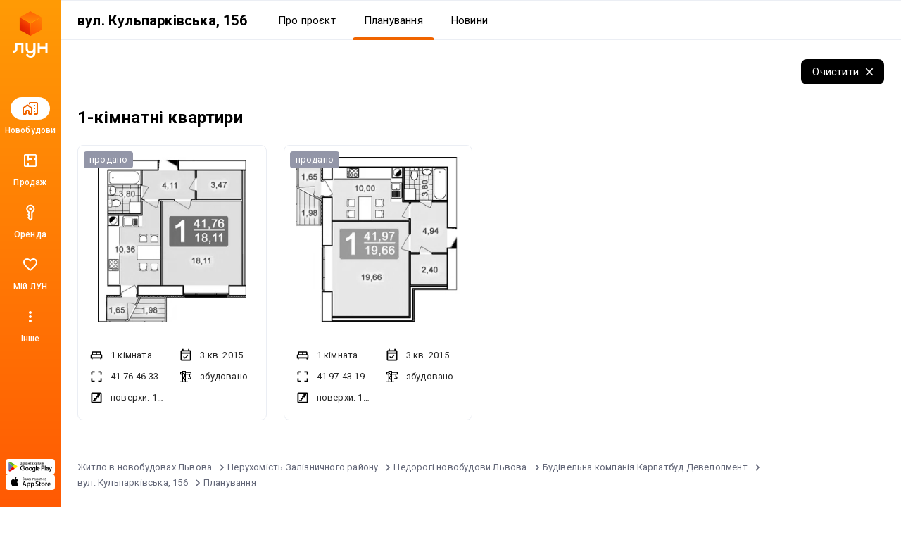

--- FILE ---
content_type: text/html; charset=UTF-8
request_url: https://lun.ua/uk/%D0%B2%D1%83%D0%BB-%D0%BA%D1%83%D0%BB%D1%8C%D0%BF%D0%B0%D1%80%D0%BA%D1%96%D0%B2%D1%81%D1%8C%D0%BA%D0%B0-156-%D0%BB%D1%8C%D0%B2%D1%96%D0%B2/%D0%BF%D0%BB%D0%B0%D0%BD%D1%83%D0%B2%D0%B0%D0%BD%D0%BD%D1%8F/%D0%BE%D0%B4%D0%BD%D0%BE%D0%BA%D1%96%D0%BC%D0%BD%D0%B0%D1%82%D0%BD%D1%96
body_size: 31188
content:
<!DOCTYPE html>
<html lang="uk">
    <head>
        <title>
            Планування 1-кімнатних квартир ЖК вул. Кульпарківська, 156, Львів - Варіанти квартир від забудовника - ЛУН
        </title>
        <meta charset="utf-8">
        <meta name="viewport" content="width=device-width, initial-scale=1, maximum-scale=1">
        <meta name="description" content="Всі планування однокімнатних квартир ЖК вул. Кульпарківська, 156 на ЛУН: варіанти квартир у новобудовах від забудовника.">
        <meta property="og:title" content="Планування 1-кімнатних квартир ЖК вул. Кульпарківська, 156, Львів - Варіанти квартир від забудовника - ЛУН">
        <meta property="og:description" content="Всі планування однокімнатних квартир ЖК вул. Кульпарківська, 156 на ЛУН: варіанти квартир у новобудовах від забудовника.">
        <meta property="og:image" content="https://lun-images.lunstatic.net/bd-ua-01/t.1.0.0/850/480/layouts/143591.png">
        <meta property="og:site_name" content="ЛУН">
        <meta property="og:url" content="https://lun.ua/uk/вул-кульпарківська-156-львів/планування/однокімнатні">
        <meta name="twitter:title" content="Планування 1-кімнатних квартир ЖК вул. Кульпарківська, 156, Львів - Варіанти квартир від забудовника - ЛУН">
        <meta name="twitter:description" content="Всі планування однокімнатних квартир ЖК вул. Кульпарківська, 156 на ЛУН: варіанти квартир у новобудовах від забудовника.">
        <meta name="twitter:image" content="https://lun-images.lunstatic.net/bd-ua-01/t.1.0.0/850/480/layouts/143591.png">
        <meta name="twitter:card" content="summary_large_image">
        <meta name="theme-color" content="#ff9b06" />
        <meta name="theme-color" content="#ff9b06" media="(prefers-color-scheme: light)" />
        <meta name="theme-color" content="#ff9b06" media="(prefers-color-scheme: dark)" />
                        <meta name="google-site-verification" content="OPoCrN5E7ogo0TQp6rdgVteZiEfywma5Fcfp6XGTLCs" />
        <link rel="canonical" href="https://lun.ua/uk/вул-кульпарківська-156-львів/планування/однокімнатні">
        <link rel="alternate" hreflang="ru" href="http://lun.ua/ru/жк-ул-кульпарковская-156-львов/планировки/однокомнатные">
        <link rel="alternate" hreflang="uk" href="http://lun.ua/uk/вул-кульпарківська-156-львів/планування/однокімнатні">
        <link rel="icon" type="image/png" href="/favicon.png">
                    <link rel="apple-touch-icon" href="/img/apple/apple-touch-icon-120.png" sizes="120x120">
                    <link rel="apple-touch-icon" href="/img/apple/apple-touch-icon-152.png" sizes="152x152">
                    <link rel="apple-touch-icon" href="/img/apple/apple-touch-icon-167.png" sizes="167x167">
                    <link rel="apple-touch-icon" href="/img/apple/apple-touch-icon-180.png" sizes="180x180">
                    <link rel="apple-touch-icon" href="/img/apple/apple-touch-icon-192.png" sizes="192x192">
                    <link rel="apple-touch-icon" href="/img/apple/apple-touch-icon-512.png" sizes="512x512">
                <link href="https://fonts.googleapis.com/css2?family=Inter:wght@300;400;900&family=Roboto:wght@300;400;500;700;900&display=swap&subset=cyrillic" rel="stylesheet">
        <script type="946f19b6034808556585a84b-text/javascript">
            window.splitTestVersion = 'B_28';
        </script>
        <script type="946f19b6034808556585a84b-text/javascript">
  window.dataLayer = [{"building_id":2789,"building_name":"ул. Кульпарковская, 156","building_developer_id":417,"building_type":"new_building","building_developer_offer":"all_sold","building_class":"эконом","building_risky":0,"building_tab":"Планировки","city":"Львов","region":"Львовская область","page_type":"view_building_layouts","locale":"uk","project":"ЛУН","http_referrer":null,"user_id":null}];
</script>


<!-- Deffered gtm -->
<script type="946f19b6034808556585a84b-text/javascript">
  function loadGTM() {
    (function(w,d,s,l,i){w[l]=w[l]||[];w[l].push({'gtm.start':
      new Date().getTime(),event:'gtm.js'});var f=d.getElementsByTagName(s)[0],
      j=d.createElement(s),dl=l!='dataLayer'?'&l='+l:'';j.async=true;j.src=
      'https://www.googletagmanager.com/gtm.js?id='+i+dl;f.parentNode.insertBefore(j,f);
    })(window,document,'script','dataLayer','GTM-55CWMW');

    (function(w,d,s,l,i){w[l]=w[l]||[];w[l].push({'gtm.start':
      new Date().getTime(),event:'gtm.js'});var f=d.getElementsByTagName(s)[0],
      j=d.createElement(s),dl=l!='dataLayer'?'&l='+l:'';j.async=true;j.src=
      'https://www.googletagmanager.com/gtm.js?id='+i+dl;f.parentNode.insertBefore(j,f);
    })(window,document,'script','dataLayer','GTM-T5XSMMM');
  }

  (function deferGTM() {
    let initialized = false;
    const trigger = () => {
      if (initialized) return;
      initialized = true;
      loadGTM();
    };

    document.addEventListener('scroll', trigger, { once: true, passive: true });
    document.addEventListener('click', trigger, { once: true });
    document.addEventListener('keydown', trigger, { once: true });
    document.addEventListener('mousemove', trigger, { once: true });
    document.addEventListener('touchstart', trigger, { once: true });
  })();
</script>
<!-- End Google Tag Manager -->

<!-- Google Analytics -->
<script type="946f19b6034808556585a84b-text/javascript">
  (function(i,s,o,g,r,a,m){i['GoogleAnalyticsObject']=r;i[r]=i[r]||function(){
      (i[r].q=i[r].q||[]).push(arguments)},i[r].l=1*new Date();a=s.createElement(o),
    m=s.getElementsByTagName(o)[0];a.async=1;a.src=g;m.parentNode.insertBefore(a,m)
  })(window,document,'script','https://www.google-analytics.com/analytics.js','ga');
</script>
<!-- End Google Analytics -->

<script type="946f19b6034808556585a84b-text/javascript">
  ga('create', 'UA-100575669-1', 'auto', { siteSpeedSampleRate: 100 });
  ga('set', 'transport', 'beacon');
  ga('require', 'ec');

    ga('set', 'contentGroup1', 'view_building_layouts');

        ga('set', 'contentGroup2', 'Львовская область/Львов');
  
    ga('set', 'contentGroup3', 'flats/list');

        ga('set', 'contentGroup4', 'all_sold/built');
  
        ga('set', 'contentGroup5', 'new_building/basic');
  
  ga('set', 'dimension1', window.splitTestVersion);

  ga(function (tracker) {
    var clientId = tracker.get('clientId');
    window.userId = clientId || '';
    ga('set', 'dimension2', window.userId);
    ga('set', 'dimension3', '2026-01-20T08:12:55+02:00');
    ga('set', 'dimension18', window.currentLanguage === 'uk' ? 'ukr' : 'ru');
  });

  
  
  ga('set', 'dimension6', '0');
  ga('set', 'dimension7', '0');

    ga('set', 'dimension8', '0');

  
  let expValue = '';

  ga('set', 'exp', expValue);

  ga('send', 'pageview');
</script>

<!-- Global site tag (gtag.js) - Google Analytics -->
<script async src="https://blackhole.lun.ua/gtag/js?id=G-51QJRHYL1Q" type="946f19b6034808556585a84b-text/javascript"></script>
<script type="946f19b6034808556585a84b-text/javascript">
  window.dataLayer = window.dataLayer || [];
  function gtag(){dataLayer.push(arguments);}
  gtag('js', new Date());

  gtag('config', 'G-51QJRHYL1Q', {
    transport_url: 'https://blackhole.lun.ua',
    first_party_collection: true,
    send_page_view: false
  });

  window.analyticsData = {
    loginStatus: '0',
    geo: 'Львовская область/Львов',
  };

      window.analyticsData.developerOfferAndState = 'all_sold/built';
  
      window.analyticsData.buildingTypeAndPlan = 'new_building/basic';
  
  var firstLayer = window.dataLayer[0];
  var pageViewParams = {
    pageType: 'view_building_layouts',
    page_location: window.location.href,
    page_referrer: firstLayer.http_referrer,
    send_to: 'G-51QJRHYL1Q',
    backendSplitTestVersion: window.splitTestVersion,
  };

  if (firstLayer.building_id) {
    window.analyticsData.buildingId = firstLayer.building_id;
  }
  if (firstLayer.building_name) {
    window.analyticsData.buildingName = firstLayer.building_name;
  }
  if (firstLayer.building_class) {
    window.analyticsData.buildingClass = firstLayer.building_class;
  }
  if (firstLayer.building_developer_id) {
    window.analyticsData.buildingDeveloperId = firstLayer.building_developer_id;
  }
  if (firstLayer.building_risky) {
    window.analyticsData.buildingRisky = firstLayer.building_risky;
  }

  gtag('event', 'page_view', Object.assign(pageViewParams, window.analyticsData));
</script>
            <script type="946f19b6034808556585a84b-text/javascript">
        if (window.sessionStorage.getItem("usage") === "app") {
            var style = document.createElement('style');
            style.innerHTML = `body{padding-top:0!important}.Navigation{display:none!important}.BuildingMenuHolder{z-index:2;top:0!important;position:-webkit-sticky!important;position:sticky!important;margin-top:8px!important;padding-top:0!important;background-color:#fff}.Banner,.Building-layout,.BuildingActions,.BuildingCreditInstallments-cell .UICardLink-more,.BuildingExternal,.BuildingMainDetails-actions,.BuildingMainDetails-block,.BuildingMainDetailsBranding,.BuildingPrices-buttons,.BuildingSimilar,.BuildingSuggestions,.Footer,.Subscribe{display:none!important}

/*# sourceMappingURL=MobileAppOverrides.dd5c8a14615fb848ba3f.css.map*/`;
            document.head.appendChild(style);
        }
    </script>
        <link rel="stylesheet" href="/assets/build/Main.386fe797d7c759ae1ed0.css">
        <link rel="preload" href="/images/logo.svg" as="image" type="image/svg" />
                        <meta name="format-detection" content="telephone=no"/>
    <link rel="stylesheet" href="/assets/build/Plans.c08e4f516a53588572a1.css">
        <script type="946f19b6034808556585a84b-text/javascript">
            window.csrf = 'zpsOLHQQin9_l-_6ojF-_UKTbPztVQGIY6yNE63yVf-34mwZDHPVFi3guMPgQ0_JM8k0k7wWNO8ymfRc6IgHtg==';
            window.currentLanguage = 'uk';
            window.userAvatar = '';
            window.isGuest = true;
            window.favorites = {"buildings":[],"layoutsnew":[]};
            window.cookieDomain = '.lun.ua';
            window.commonCookieDomain = '.lun.ua';
            window.mapStreetsStyle = 'https://maps.lunstatic.net/styles/dist/lun-streets.824304d.json';
            window.mapSatelliteStyle = 'https://maps.lunstatic.net/styles/dist/lun-satellite.824304d.json';
            window.mapMaxBounds = [0.212173, 37.281156, 162.985611, 72.228180];
            window.googleClientId = '580503283670-mdkm7koicju19ge69ahh2s480pl2mbgn.apps.googleusercontent.com';
            window.facebookClientId = '';
            window.isMobile = false;
            window.isBrowserSupported = true;
            window.isTouch = 'ontouchstart' in document.documentElement;
            window.userApiEndpoint = '/api';
            window.cabinetApiEndpoint = 'https://my.lun.ua/api';
            window.cabinetUrl = 'https://my.lun.ua';
            window.eventCategory = 'view_building_layouts';
            window.currencyRateUSD = 43.6605;
        </script>
        <script defer src="/assets/build/Main.694fe7fb168b648b3338.js" type="946f19b6034808556585a84b-text/javascript"></script>
    </head>
    <body>
        
        
<!-- Google Tag Manager (1) (noscript) -->
<noscript><iframe src="https://www.googletagmanager.com/ns.html?id=GTM-55CWMW"
height="0" width="0" style="display:none;visibility:hidden"></iframe></noscript>
<!-- End Google Tag Manager (noscript) -->

<!-- Google Tag Manager (2) (noscript) -->
<noscript><iframe src="https://www.googletagmanager.com/ns.html?id=GTM-T5XSMMM"
height="0" width="0" style="display:none;visibility:hidden"></iframe></noscript>
<!-- End Google Tag Manager (noscript) -->


                <div class="Loader hidden" id="loader"></div>

            


<div class="NavigationAside">
    <a href="/"
       class="NavigationAside-logo"
            data-event-category="view_building_layouts"
    data-event-action="navigation_side"
    data-event-label="logo_click"
    data-on="click"
>
              <img alt="Lun" src="/images/lun-vertical.svg" >

    </a>
    


    
        

    <a href="/uk/новобудови-львова" class="NavigationTabs-item"     data-event-category="view_building_layouts"
    data-event-action="navigation_side"
    data-event-label="goto_catalog"
    data-on="click"
>
        <div class="NavigationTabs-icon -active">
            <svg width="24" height="24" viewBox="0 0 24 24" fill="#000" xmlns="http://www.w3.org/2000/svg">
    <path d="M23 5V19C23 19.55 22.8042 20.0208 22.4125 20.4125C22.0208 20.8042 21.55 21 21 21H18C17.7167 21 17.4792 20.9042 17.2875 20.7125C17.0958 20.5208 17 20.2833 17 20C17 19.7167 17.0958 19.4792 17.2875 19.2875C17.4792 19.0958 17.7167 19 18 19H21V5H12V5.5C12 5.78333 11.9042 6.02083 11.7125 6.2125C11.5208 6.40417 11.2833 6.5 11 6.5C10.7167 6.5 10.4792 6.40417 10.2875 6.2125C10.0958 6.02083 10 5.78333 10 5.5V4.95C10 4.41667 10.1917 3.95833 10.575 3.575C10.9583 3.19167 11.4167 3 11.95 3H21C21.55 3 22.0208 3.19583 22.4125 3.5875C22.8042 3.97917 23 4.45 23 5ZM1 12.025C1 11.6917 1.075 11.3833 1.225 11.1C1.375 10.8167 1.58333 10.5833 1.85 10.4L6.85 6.825C7.03333 6.69167 7.22083 6.59583 7.4125 6.5375C7.60417 6.47917 7.8 6.45 8 6.45C8.2 6.45 8.39583 6.47917 8.5875 6.5375C8.77917 6.59583 8.96667 6.69167 9.15 6.825L14.15 10.4C14.4167 10.5833 14.625 10.8167 14.775 11.1C14.925 11.3833 15 11.6917 15 12.025V19C15 19.55 14.8042 20.0208 14.4125 20.4125C14.0208 20.8042 13.55 21 13 21H11C10.45 21 9.97917 20.8042 9.5875 20.4125C9.19583 20.0208 9 19.55 9 19V16H7V19C7 19.55 6.80417 20.0208 6.4125 20.4125C6.02083 20.8042 5.55 21 5 21H3C2.45 21 1.97917 20.8042 1.5875 20.4125C1.19583 20.0208 1 19.55 1 19V12.025ZM3 12V19H5V16C5 15.45 5.19583 14.9792 5.5875 14.5875C5.97917 14.1958 6.45 14 7 14H9C9.55 14 10.0208 14.1958 10.4125 14.5875C10.8042 14.9792 11 15.45 11 16V19H13V12L8 8.45L3 12ZM17.5 9H18.5C18.6333 9 18.75 8.95 18.85 8.85C18.95 8.75 19 8.63333 19 8.5V7.5C19 7.36667 18.95 7.25 18.85 7.15C18.75 7.05 18.6333 7 18.5 7H17.5C17.3667 7 17.25 7.05 17.15 7.15C17.05 7.25 17 7.36667 17 7.5V8.5C17 8.63333 17.05 8.75 17.15 8.85C17.25 8.95 17.3667 9 17.5 9ZM17.5 13H18.5C18.6333 13 18.75 12.95 18.85 12.85C18.95 12.75 19 12.6333 19 12.5V11.5C19 11.3667 18.95 11.25 18.85 11.15C18.75 11.05 18.6333 11 18.5 11H17.5C17.3667 11 17.25 11.05 17.15 11.15C17.05 11.25 17 11.3667 17 11.5V12.5C17 12.6333 17.05 12.75 17.15 12.85C17.25 12.95 17.3667 13 17.5 13ZM17.5 17H18.5C18.6333 17 18.75 16.95 18.85 16.85C18.95 16.75 19 16.6333 19 16.5V15.5C19 15.3667 18.95 15.25 18.85 15.15C18.75 15.05 18.6333 15 18.5 15H17.5C17.3667 15 17.25 15.05 17.15 15.15C17.05 15.25 17 15.3667 17 15.5V16.5C17 16.6333 17.05 16.75 17.15 16.85C17.25 16.95 17.3667 17 17.5 17Z" />
</svg>
        </div>
        <div class="NavigationTabs-title">
            Новобудови
        </div>
    </a>
    <a href="https://lun.ua/sale/lviv/flats" class="NavigationTabs-item"     data-event-category="view_building_layouts"
    data-event-action="navigation_side"
    data-event-label="goto_flat_sale"
    data-on="click"
>
        <div class="NavigationTabs-icon ">
            <svg width="24" height="24" viewBox="0 0 24 24" fill="#000" xmlns="http://www.w3.org/2000/svg">
    <path d="M18.998 2.90039C20.1577 2.90039 21.0984 3.84038 21.0986 5V19C21.0986 20.1598 20.1578 21.1006 18.998 21.1006H4.99805C3.83843 21.1004 2.89844 20.1597 2.89844 19V5C2.89865 3.84051 3.83856 2.9006 4.99805 2.90039H18.998ZM4.99805 4.80078C4.8879 4.80099 4.79904 4.88985 4.79883 5V19C4.79883 19.1103 4.88777 19.2 4.99805 19.2002H8.04883V14.9004H9.94824V19.2002H18.998C19.1085 19.2002 19.1982 19.1105 19.1982 19V10.9502H16.8984V9.05078H19.1982V5C19.198 4.88972 19.1084 4.80078 18.998 4.80078H9.94824V9.05078H14.0986V10.9502H9.94824V12.6006H8.04883V4.80078H4.99805Z" />
</svg>
        </div>
        <div class="NavigationTabs-title">
            Продаж
        </div>
    </a>
    <a href="https://lun.ua/rent/lviv/flats" class="NavigationTabs-item"     data-event-category="view_building_layouts"
    data-event-action="navigation_side"
    data-event-label="goto_flat_rent"
    data-on="click"
>
        <div class="NavigationTabs-icon ">
            <svg width="24" height="24" viewBox="0 0 24 24" fill="#000" xmlns="http://www.w3.org/2000/svg">
    <path d="M10.2891 6.71289C10.2891 6.16289 10.4849 5.69206 10.8766 5.30039C11.2682 4.90872 11.7391 4.71289 12.2891 4.71289C12.8391 4.71289 13.3099 4.90872 13.7016 5.30039C14.0932 5.69206 14.2891 6.16289 14.2891 6.71289C14.2891 7.26289 14.0932 7.73372 13.7016 8.12539C13.3099 8.51706 12.8391 8.71289 12.2891 8.71289C11.7391 8.71289 11.2682 8.51706 10.8766 8.12539C10.4849 7.73372 10.2891 7.26289 10.2891 6.71289ZM6.28906 6.71289C6.28906 5.04622 6.8724 3.62956 8.03906 2.46289C9.20573 1.29622 10.6224 0.71289 12.2891 0.71289C13.9557 0.71289 15.3724 1.29622 16.5391 2.46289C17.7057 3.62956 18.2891 5.04622 18.2891 6.71289C18.2891 7.82956 18.0141 8.84206 17.4641 9.75039C16.9141 10.6587 16.1891 11.3796 15.2891 11.9129L15.2891 20.2879C15.2891 20.4212 15.2641 20.5504 15.2141 20.6754C15.1641 20.8004 15.0891 20.9129 14.9891 21.0129L12.9891 23.0129C12.8891 23.1129 12.7807 23.1837 12.6641 23.2254C12.5474 23.2671 12.4224 23.2879 12.2891 23.2879C12.1557 23.2879 12.0307 23.2671 11.9141 23.2254C11.7974 23.1837 11.6891 23.1129 11.5891 23.0129L8.41406 19.8379C8.33073 19.7546 8.26406 19.6546 8.21406 19.5379C8.16406 19.4212 8.13073 19.3046 8.11406 19.1879C8.0974 19.0712 8.10573 18.9546 8.13906 18.8379C8.17239 18.7212 8.23073 18.6129 8.31406 18.5129L9.28906 17.2129L8.21406 15.7879C8.1474 15.7046 8.0974 15.6129 8.06406 15.5129C8.03073 15.4129 8.01406 15.3129 8.01406 15.2129C8.01406 15.1129 8.03073 15.0087 8.06406 14.9004C8.0974 14.7921 8.1474 14.6962 8.21406 14.6129L9.28906 13.0879L9.28906 11.9129C8.38906 11.3796 7.66406 10.6587 7.11406 9.75039C6.56406 8.84206 6.28906 7.82956 6.28906 6.71289ZM8.28906 6.71289C8.28906 7.64622 8.57239 8.46706 9.13906 9.17539C9.70573 9.88372 10.4224 10.3546 11.2891 10.5879L11.2891 13.7129L10.2641 15.1629L11.7891 17.2129L10.4141 18.9879L12.2891 20.8629L13.2891 19.8629L13.2891 10.5879C14.1557 10.3546 14.8724 9.88372 15.4391 9.17539C16.0057 8.46706 16.2891 7.64622 16.2891 6.71289C16.2891 5.61289 15.8974 4.67122 15.1141 3.88789C14.3307 3.10456 13.3891 2.71289 12.2891 2.71289C11.1891 2.71289 10.2474 3.10456 9.46406 3.88789C8.68073 4.67122 8.28906 5.61289 8.28906 6.71289Z" />
</svg>
        </div>
        <div class="NavigationTabs-title">
            Оренда
        </div>
    </a>
    <a href="https://my.lun.ua" class="NavigationTabs-item"     data-event-category="view_building_layouts"
    data-event-action="navigation_side"
    data-event-label="goto_my_favorites"
    data-on="click"
>
        <div class="NavigationTabs-icon ">
            <svg width="24" height="24" viewBox="0 0 24 24" fill="#000" xmlns="http://www.w3.org/2000/svg">
    <path d="M19.6602 3.99065C17.0202 2.19065 13.7602 3.03065 12.0002 5.09065C10.2402 3.03065 6.98021 2.18065 4.34021 3.99065C2.94021 4.95065 2.06021 6.57065 2.00021 8.28065C1.86021 12.1607 5.30021 15.2707 10.5502 20.0407L10.6502 20.1307C11.4102 20.8207 12.5802 20.8207 13.3402 20.1207L13.4502 20.0207C18.7002 15.2607 22.1302 12.1507 22.0002 8.27065C21.9402 6.57065 21.0602 4.95065 19.6602 3.99065ZM12.1002 18.5507L12.0002 18.6507L11.9002 18.5507C7.14021 14.2407 4.00021 11.3907 4.00021 8.50065C4.00021 6.50065 5.50021 5.00065 7.50021 5.00065C9.04021 5.00065 10.5402 5.99065 11.0702 7.36065H12.9402C13.4602 5.99065 14.9602 5.00065 16.5002 5.00065C18.5002 5.00065 20.0002 6.50065 20.0002 8.50065C20.0002 11.3907 16.8602 14.2407 12.1002 18.5507Z" />
</svg>
        </div>
        <div class="NavigationTabs-title">
            Мій ЛУН
        </div>
    </a>

<div class="NavigationTabs-item" data-navigation-menu="open"
        data-event-category="view_building_layouts"
    data-event-action="navigation_side"
    data-event-label="open_navigation_menu_click"
    data-on="click"
>
    <div class="NavigationTabs-icon">
        <svg class="ico" xmlns="http://www.w3.org/2000/svg" width="24" viewBox="0 0 24 24" fill="#9e9e9e">
    <path d="M0 0h24v24H0z" fill="none"/>
    <path d="M12 8c1.1 0 2-.9 2-2s-.9-2-2-2-2 .9-2 2 .9 2 2 2zm0 2c-1.1 0-2 .9-2 2s.9 2 2 2 2-.9 2-2-.9-2-2-2zm0 6c-1.1 0-2 .9-2 2s.9 2 2 2 2-.9 2-2-.9-2-2-2z"/>
</svg>    </div>
    <div class="NavigationTabs-title">
        Інше
    </div>
</div>

    <div class="NavigationAside-apps">
                        
                                                                    <a class="ButtonRefresh -small -colored -fullWidth NavigationAside-app" target="_blank" data-event-category="view_building_layouts" data-event-action="navigation_side" data-event-label="goto_android_app" data-on="click" href="https://app.lun.ua/J6Oa/jczrtvbe">
                                                        <div class="ButtonRefresh-content" data-button="content">
                                <div class="NavigationAside-app-content">
                <svg width="62" height="15" viewBox="0 0 62 15" fill="none" xmlns="http://www.w3.org/2000/svg">
    <path d="M51.836 12.1734H52.8265V5.51906H51.836V12.1734ZM60.7596 7.91523L59.6231 10.8003H59.5891L58.4099 7.91523H57.3426L59.1098 11.9482L58.1017 14.1921H59.135L61.8587 7.91633H60.7596V7.91523ZM55.1411 11.4173C54.8164 11.4173 54.3633 11.254 54.3633 10.8522C54.3633 10.3379 54.9272 10.1414 55.4131 10.1414C55.8486 10.1414 56.0537 10.2352 56.3181 10.3644C56.2424 10.9802 55.7126 11.4173 55.1411 11.4173ZM55.2606 7.76953C54.5432 7.76953 53.8006 8.0863 53.4924 8.78827L54.3721 9.15691C54.5597 8.78827 54.9096 8.66907 55.2771 8.66907C55.7894 8.66907 56.3104 8.977 56.3192 9.52555V9.59398C56.1393 9.49133 55.7553 9.33792 55.2859 9.33792C54.3381 9.33792 53.3728 9.85997 53.3728 10.8357C53.3728 11.7264 54.1505 12.2992 55.0204 12.2992C55.6862 12.2992 56.0537 12.0001 56.2841 11.6491H56.3181V12.1634H57.2746V9.61054C57.2757 8.42846 56.396 7.76953 55.2606 7.76953ZM49.1376 8.72535H47.728V6.44397H49.1376C49.878 6.44397 50.2992 7.05985 50.2992 7.58522C50.2992 8.10065 49.878 8.72535 49.1376 8.72535ZM49.1123 5.51795H46.7386V12.1723H47.7291V9.65137H49.1123C50.2104 9.65137 51.2897 8.85338 51.2897 7.58411C51.2897 6.31484 50.2104 5.51795 49.1123 5.51795ZM36.1674 11.4184C35.483 11.4184 34.9104 10.8445 34.9104 10.0553C34.9104 9.25735 35.483 8.67458 36.1674 8.67458C36.8431 8.67458 37.373 9.25845 37.373 10.0553C37.373 10.8434 36.8431 11.4184 36.1674 11.4184ZM37.305 8.28718H37.271C37.0483 8.02118 36.6216 7.78057 36.0819 7.78057C34.952 7.78057 33.9176 8.77613 33.9176 10.0542C33.9176 11.3235 34.952 12.3102 36.0819 12.3102C36.6205 12.3102 37.0483 12.0696 37.271 11.7959H37.305V12.1215C37.305 12.9879 36.8431 13.4504 36.0994 13.4504C35.4917 13.4504 35.1155 13.0133 34.9619 12.6447L34.0975 13.0056C34.3454 13.606 35.0047 14.3433 36.0994 14.3433C37.2622 14.3433 38.2461 13.6568 38.2461 11.9846V7.91964H37.305V8.28718ZM38.9295 12.1734H39.9222V5.51795H38.9295V12.1734ZM41.3855 9.97697C41.3603 9.10172 42.0612 8.65582 42.5658 8.65582C42.9596 8.65582 43.2931 8.85338 43.4039 9.13594L41.3855 9.97697ZM44.4646 9.22203C44.276 8.71542 43.7034 7.78057 42.5318 7.78057C41.3691 7.78057 40.4027 8.69887 40.4027 10.0454C40.4027 11.3147 41.3603 12.3091 42.6426 12.3091C43.6781 12.3091 44.276 11.6745 44.525 11.3058L43.7549 10.7915C43.4982 11.169 43.1472 11.4173 42.6426 11.4173C42.138 11.4173 41.7793 11.1855 41.5479 10.7319L44.5677 9.47919L44.4646 9.22203ZM20.4089 8.47702V9.43725H22.7015C22.6335 9.97807 22.4536 10.3721 22.1805 10.6458C21.847 10.9802 21.3249 11.3489 20.41 11.3489C18.9983 11.3489 17.8947 10.2088 17.8947 8.79268C17.8947 7.37772 18.9983 6.23758 20.41 6.23758C21.1713 6.23758 21.7274 6.53779 22.1377 6.92299L22.8134 6.24641C22.2397 5.69786 21.4795 5.27734 20.41 5.27734C18.4772 5.27734 16.8516 6.85566 16.8516 8.79378C16.8516 10.733 18.4761 12.3102 20.41 12.3102C21.4532 12.3102 22.2397 11.967 22.8562 11.3235C23.4891 10.6889 23.6865 9.79706 23.6865 9.07633C23.6865 8.85338 23.669 8.6481 23.635 8.47592H20.4089V8.47702ZM26.2907 11.4184C25.6073 11.4184 25.016 10.8522 25.016 10.0465C25.016 9.23086 25.6062 8.67348 26.2907 8.67348C26.9751 8.67348 27.5653 9.23086 27.5653 10.0465C27.5653 10.8522 26.9751 11.4184 26.2907 11.4184ZM26.2907 7.78168C25.0424 7.78168 24.0244 8.73418 24.0244 10.0465C24.0244 11.35 25.0424 12.3102 26.2907 12.3102C27.539 12.3102 28.558 11.3489 28.558 10.0465C28.558 8.73418 27.539 7.78168 26.2907 7.78168ZM31.2356 11.4184C30.5511 11.4184 29.961 10.8522 29.961 10.0465C29.961 9.23086 30.5511 8.67348 31.2356 8.67348C31.9201 8.67348 32.5103 9.23086 32.5103 10.0465C32.5103 10.8522 31.9201 11.4184 31.2356 11.4184ZM31.2356 7.78168C29.9873 7.78168 28.9694 8.73418 28.9694 10.0465C28.9694 11.35 29.9873 12.3102 31.2356 12.3102C32.4839 12.3102 33.5019 11.3489 33.5019 10.0465C33.5019 8.73418 32.485 7.78168 31.2356 7.78168Z" fill="black"/>
    <path d="M6.06264 6.53516L0.410156 12.5504C0.410156 12.5515 0.410157 12.5526 0.411254 12.5537C0.584569 13.2071 1.17911 13.6872 1.88553 13.6872C2.16854 13.6872 2.4329 13.61 2.65996 13.4764L2.67752 13.4654L9.03972 9.78449L6.06264 6.53516Z" fill="#E60609"/>
    <path d="M11.7841 5.51725L11.7787 5.51394L9.03194 3.91797L5.9375 6.67947L9.04291 9.79305L11.7754 8.21253C12.2547 7.95316 12.5794 7.44655 12.5794 6.86268C12.5794 6.28103 12.2591 5.77663 11.7841 5.51725Z" fill="#FFED00"/>
    <path d="M0.410931 1.12891C0.376926 1.25473 0.359375 1.38607 0.359375 1.52293V12.1528C0.359375 12.2886 0.376927 12.421 0.412029 12.5458L6.25868 6.68391L0.410931 1.12891Z" fill="#6375B7"/>
    <path d="M6.10433 6.84134L9.02984 3.90877L2.67422 0.214631C2.44277 0.0755626 2.17402 -0.00390625 1.88553 -0.00390625C1.17911 -0.00390625 0.583471 0.478419 0.410156 1.13182C0.410156 1.13292 0.410156 1.13292 0.410156 1.13292L6.10433 6.84134Z" fill="#60B029"/>
    <path d="M16.5664 2.81018L17.0194 2.69208C17.0534 2.86757 17.1456 3.04306 17.2937 3.21855C17.444 3.39405 17.6414 3.48234 17.8882 3.48234C18.1394 3.48234 18.338 3.41722 18.4827 3.28809C18.6275 3.15895 18.6999 3.00223 18.6999 2.8179C18.6999 2.61924 18.6232 2.4614 18.4696 2.34551C18.316 2.22742 18.1076 2.16782 17.8432 2.16782H17.6162V1.75171C17.8345 1.75171 18.0023 1.73957 18.1175 1.71529C18.2337 1.6888 18.3347 1.62368 18.4235 1.52104C18.5135 1.41618 18.5584 1.29699 18.5584 1.16454C18.5584 1.00671 18.497 0.869847 18.3752 0.753956C18.2546 0.636962 18.0911 0.579567 17.8838 0.579567C17.7028 0.579567 17.5482 0.625923 17.4187 0.717532C17.2915 0.808037 17.2037 0.928342 17.1544 1.07955C17.105 1.22855 17.0809 1.34003 17.0809 1.41398L16.6256 1.31023C16.7386 0.544248 17.1587 0.160156 17.8882 0.160156C18.2392 0.160156 18.5168 0.258386 18.723 0.455952C18.9281 0.651309 19.0312 0.879779 19.0312 1.14246C19.0312 1.4791 18.8733 1.73957 18.5562 1.925C18.7394 1.97577 18.8919 2.08062 19.0137 2.23735C19.1376 2.39297 19.2001 2.58061 19.2001 2.79804C19.2001 3.10818 19.0806 3.36866 18.8403 3.57837C18.6023 3.78697 18.2853 3.89072 17.8915 3.89072C17.2114 3.89072 16.7704 3.5298 16.5664 2.81018Z" fill="black"/>
    <path d="M21.431 3.50547C21.2675 3.64454 21.1107 3.74387 20.9593 3.80126C20.809 3.85866 20.6478 3.88735 20.4744 3.88735C20.1892 3.88735 19.9699 3.81782 19.8163 3.67765C19.6627 3.53637 19.5859 3.35647 19.5859 3.13903C19.5859 3.011 19.6145 2.89401 19.6715 2.78915C19.7307 2.68209 19.8064 2.59711 19.8986 2.53309C19.9929 2.46908 20.0993 2.42051 20.2167 2.3874C20.3033 2.36422 20.4339 2.34215 20.6083 2.32118C20.9637 2.27813 21.2258 2.22736 21.3937 2.16887C21.3959 2.10816 21.3959 2.06953 21.3959 2.05298C21.3959 1.87197 21.3542 1.74504 21.2708 1.67109C21.1578 1.57065 20.9911 1.52098 20.7695 1.52098C20.5622 1.52098 20.4086 1.55741 20.3099 1.63136C20.2123 1.7031 20.1399 1.83223 20.0916 2.01766L19.6616 1.95806C19.7011 1.77263 19.7647 1.62363 19.8547 1.50995C19.9446 1.39516 20.0741 1.30686 20.2441 1.24616C20.4141 1.18325 20.6105 1.15234 20.8342 1.15234C21.0558 1.15234 21.2368 1.17883 21.375 1.23071C21.5132 1.28369 21.6153 1.34991 21.6811 1.43048C21.7458 1.50884 21.7919 1.60928 21.8182 1.73069C21.8325 1.80574 21.8401 1.94261 21.8401 2.13907V2.72956C21.8401 3.14124 21.8489 3.40282 21.8676 3.51209C21.8873 3.62025 21.9246 3.72511 21.9805 3.82444H21.5209C21.4727 3.73614 21.4441 3.62908 21.431 3.50547ZM21.3937 2.51654C21.2335 2.58166 20.9944 2.63795 20.6741 2.6843C20.4931 2.71079 20.3648 2.74059 20.2902 2.7726C20.2156 2.80571 20.1574 2.85427 20.1168 2.91829C20.0763 2.9812 20.0554 3.05074 20.0554 3.128C20.0554 3.24609 20.0993 3.34432 20.1871 3.42379C20.277 3.50216 20.4075 3.54189 20.5787 3.54189C20.7487 3.54189 20.899 3.50547 21.0317 3.43152C21.1633 3.35647 21.2609 3.25382 21.3224 3.12358C21.3695 3.02315 21.3937 2.87635 21.3937 2.68099V2.51654Z" fill="black"/>
    <path d="M22.5273 1.20703H23.5431C23.7932 1.20703 23.9775 1.228 24.0982 1.27105C24.221 1.31189 24.3252 1.38804 24.4108 1.49952C24.4985 1.61099 24.5424 1.74454 24.5424 1.90127C24.5424 2.02599 24.5161 2.13526 24.4645 2.22907C24.4141 2.32068 24.3373 2.39794 24.2342 2.46086C24.357 2.50169 24.4579 2.57895 24.538 2.69263C24.6192 2.80411 24.6609 2.93766 24.6609 3.09108C24.6444 3.33831 24.5567 3.52263 24.3965 3.64293C24.2364 3.76324 24.0038 3.82284 23.6989 3.82284H22.5273V1.20703ZM22.9672 2.30744H23.4367C23.6243 2.30744 23.7526 2.2975 23.8228 2.27764C23.893 2.25777 23.9555 2.21804 24.0115 2.15954C24.0663 2.09883 24.0949 2.02709 24.0949 1.94321C24.0949 1.80525 24.0455 1.70922 23.9479 1.65514C23.8513 1.60106 23.6857 1.57347 23.451 1.57347H22.9661V2.30744H22.9672ZM22.9672 3.45641H23.5475C23.7965 3.45641 23.9687 3.42771 24.0609 3.37032C24.1541 3.31072 24.2024 3.21028 24.2078 3.0679C24.2078 2.98402 24.1804 2.90676 24.1267 2.83612C24.0729 2.76438 24.0027 2.71912 23.9161 2.70036C23.8294 2.68049 23.6912 2.67056 23.5003 2.67056H22.9672V3.45641Z" fill="black"/>
    <path d="M26.8216 3.50547C26.6582 3.64454 26.5013 3.74387 26.3499 3.80126C26.1996 3.85866 26.0384 3.88735 25.8651 3.88735C25.5799 3.88735 25.3605 3.81782 25.2069 3.67765C25.0534 3.53637 24.9766 3.35647 24.9766 3.13903C24.9766 3.011 25.0051 2.89401 25.0621 2.78915C25.1214 2.68209 25.197 2.59711 25.2892 2.53309C25.3835 2.46908 25.4899 2.42051 25.6073 2.3874C25.694 2.36422 25.8245 2.34215 25.9989 2.32118C26.3543 2.27813 26.6165 2.22736 26.7843 2.16887C26.7854 2.10816 26.7865 2.06953 26.7865 2.05298C26.7865 1.87197 26.7448 1.74504 26.6615 1.67109C26.5485 1.57065 26.3817 1.52098 26.1602 1.52098C25.9528 1.52098 25.7993 1.55741 25.7005 1.63136C25.6029 1.7031 25.5305 1.83223 25.4833 2.01766L25.0523 1.95806C25.0917 1.77263 25.1554 1.62363 25.2453 1.50995C25.3353 1.39516 25.4647 1.30686 25.6347 1.24616C25.8047 1.18325 26.0011 1.15234 26.2249 1.15234C26.4465 1.15234 26.6263 1.17883 26.7657 1.23071C26.9039 1.28369 27.0059 1.34991 27.0717 1.43048C27.1375 1.50884 27.1825 1.60928 27.2088 1.73069C27.2231 1.80574 27.2308 1.94261 27.2308 2.13907V2.72956C27.2308 3.14124 27.2395 3.40282 27.2582 3.51209C27.2779 3.62025 27.3152 3.72511 27.3712 3.82444H26.9116C26.8644 3.73614 26.8348 3.62908 26.8216 3.50547ZM26.7854 2.51654C26.6253 2.58166 26.3861 2.63795 26.0658 2.6843C25.8848 2.71079 25.7565 2.74059 25.6819 2.7726C25.6073 2.80571 25.5492 2.85427 25.5086 2.91829C25.468 2.9812 25.4472 3.05074 25.4472 3.128C25.4472 3.24609 25.491 3.34432 25.5788 3.42379C25.6687 3.50216 25.7993 3.54189 25.9704 3.54189C26.1404 3.54189 26.2907 3.50547 26.4234 3.43152C26.555 3.35647 26.6527 3.25382 26.7141 3.12358C26.7613 3.02315 26.7854 2.87635 26.7854 2.68099V2.51654Z" fill="black"/>
    <path d="M27.918 1.20703H28.3578V2.2953H29.5787V1.20703H30.0186V3.82174H29.5787V2.66173H28.3578V3.82174H27.918V1.20703Z" fill="black"/>
    <path d="M30.4531 1.20703H32.5647V1.57347H31.7278V3.82063H31.2901V1.57347H30.4531V1.20703Z" fill="black"/>
    <path d="M34.6185 3.50547C34.455 3.64454 34.2982 3.74387 34.1468 3.80126C33.9965 3.85866 33.8353 3.88735 33.662 3.88735C33.3768 3.88735 33.1574 3.81782 33.0038 3.67765C32.8502 3.53637 32.7734 3.35647 32.7734 3.13903C32.7734 3.011 32.802 2.89401 32.859 2.78915C32.9171 2.68209 32.9939 2.59711 33.0861 2.53309C33.1804 2.46908 33.2868 2.42051 33.4042 2.3874C33.4908 2.36422 33.6214 2.34215 33.7958 2.32118C34.1512 2.27813 34.4134 2.22736 34.5812 2.16887C34.5823 2.10816 34.5834 2.06953 34.5834 2.05298C34.5834 1.87197 34.5417 1.74504 34.4583 1.67109C34.3453 1.57065 34.1786 1.52098 33.957 1.52098C33.7497 1.52098 33.5961 1.55741 33.4974 1.63136C33.3998 1.7031 33.3274 1.83223 33.2802 2.01766L32.8491 1.95806C32.8886 1.77263 32.9522 1.62363 33.0422 1.50995C33.1321 1.39516 33.2616 1.30686 33.4316 1.24616C33.6016 1.18325 33.798 1.15234 34.0217 1.15234C34.2433 1.15234 34.4232 1.17883 34.5625 1.23071C34.7007 1.28369 34.8028 1.34991 34.8686 1.43048C34.9333 1.50884 34.9794 1.60928 35.0057 1.73069C35.02 1.80574 35.0276 1.94261 35.0276 2.13907V2.72956C35.0276 3.14124 35.0364 3.40282 35.0551 3.51209C35.0748 3.62025 35.1121 3.72511 35.168 3.82444H34.7084C34.6613 3.73614 34.6316 3.62908 34.6185 3.50547ZM34.5812 2.51654C34.421 2.58166 34.1819 2.63795 33.8616 2.6843C33.6806 2.71079 33.5523 2.74059 33.4777 2.7726C33.4031 2.80571 33.3449 2.85427 33.3044 2.91829C33.2638 2.9812 33.2429 3.05074 33.2429 3.128C33.2429 3.24609 33.2868 3.34432 33.3746 3.42379C33.4645 3.50216 33.595 3.54189 33.7662 3.54189C33.9362 3.54189 34.0865 3.50547 34.2192 3.43152C34.3508 3.35647 34.4485 3.25382 34.5099 3.12358C34.5571 3.02315 34.5812 2.87635 34.5812 2.68099V2.51654Z" fill="black"/>
    <path d="M37.282 1.20703V2.33724C37.4224 2.33724 37.5211 2.30964 37.5781 2.25556C37.6352 2.20148 37.7185 2.04365 37.8282 1.78317C37.9313 1.53484 38.0235 1.37701 38.1047 1.30857C38.1847 1.24125 38.312 1.20814 38.4864 1.20814H38.6476V1.57457L38.5281 1.57236C38.4107 1.57236 38.3361 1.59002 38.3032 1.62424C38.2692 1.66066 38.2165 1.76772 38.1463 1.94652C38.0816 2.1176 38.0213 2.2357 37.9653 2.30081C37.9094 2.36593 37.8238 2.42664 37.7065 2.48072C37.8973 2.53149 38.0827 2.70919 38.2648 3.01271L38.7496 3.82284H38.2648L37.7931 3.01271C37.6966 2.84826 37.6132 2.7412 37.5408 2.69043C37.4695 2.63966 37.3829 2.61427 37.2841 2.61427V3.82284H36.8344V2.61427C36.7368 2.61427 36.6512 2.63966 36.5799 2.69043C36.5086 2.74009 36.4242 2.84716 36.3276 3.01271L35.8559 3.82284H35.3711L35.8526 3.01271C36.0358 2.70919 36.2223 2.53149 36.4132 2.48072C36.2826 2.42002 36.1916 2.3549 36.1389 2.28426C36.0863 2.21252 36.0084 2.04144 35.9042 1.77213C35.868 1.68163 35.8296 1.62644 35.789 1.60437C35.7462 1.5834 35.6837 1.57236 35.6004 1.57236C35.5795 1.57236 35.5356 1.57347 35.4709 1.57457V1.20814H35.5323C35.7024 1.20814 35.8208 1.21917 35.8899 1.24014C35.9602 1.26001 36.0216 1.30306 36.0764 1.37038C36.1324 1.4355 36.2037 1.57347 36.2914 1.78428C36.3989 2.04144 36.4801 2.19817 36.536 2.25446C36.5931 2.31075 36.6929 2.33834 36.8344 2.33834V1.20814H37.282V1.20703Z" fill="black"/>
    <path d="M39.0625 1.20703H39.5024V3.20034L40.7233 1.20703H41.1982V3.82174H40.7584V1.84056L39.5375 3.82174H39.0625V1.20703Z" fill="black"/>
    <path d="M41.625 1.20703H43.7366V1.57347H42.8996V3.82063H42.462V1.57347H41.625V1.20703Z" fill="black"/>
    <path d="M44.1562 1.20703H44.5961V3.20034L45.817 1.20703H46.292V3.82174H45.8521V1.84056L44.6312 3.82174H44.1562V1.20703Z" fill="black"/>
    <path d="M48.3527 1.20703H49.3684C49.6185 1.20703 49.8028 1.228 49.9235 1.27105C50.0463 1.31189 50.1505 1.38804 50.2361 1.49952C50.3238 1.61099 50.3677 1.74454 50.3677 1.90127C50.3677 2.02599 50.3414 2.13526 50.2898 2.22907C50.2394 2.32068 50.1626 2.39794 50.0595 2.46086C50.1823 2.50169 50.2833 2.57895 50.3633 2.69263C50.4445 2.80411 50.4851 2.93766 50.4851 3.09108C50.4686 3.33831 50.3809 3.52263 50.2207 3.64293C50.0606 3.76324 49.828 3.82284 49.5231 3.82284H48.3516V1.20703H48.3527ZM48.7925 2.30744H49.262C49.4496 2.30744 49.5779 2.2975 49.6481 2.27764C49.7183 2.25777 49.7809 2.21804 49.8368 2.15954C49.8927 2.09883 49.9202 2.02709 49.9202 1.94321C49.9202 1.80525 49.8708 1.70922 49.7732 1.65514C49.6767 1.60106 49.511 1.57347 49.2763 1.57347H48.7914V2.30744H48.7925ZM48.7925 3.45641H49.3728C49.6229 3.45641 49.794 3.42771 49.8862 3.37032C49.9794 3.31072 50.0277 3.21028 50.0332 3.0679C50.0332 2.98402 50.0057 2.90676 49.952 2.83612C49.8982 2.76438 49.828 2.71912 49.7414 2.70036C49.6547 2.68049 49.5165 2.67056 49.3256 2.67056H48.7925V3.45641Z" fill="black"/>
</svg>
            </div>
        
                </div>
                                
            </a>
            
                        
                                                                    <a class="ButtonRefresh -small -colored -fullWidth NavigationAside-app" target="_blank" data-event-category="view_building_layouts" data-event-action="navigation_side" data-event-label="goto_ios_app" data-on="click" href="https://app.lun.ua/J6Oa/jczrtvbe">
                                                        <div class="ButtonRefresh-content" data-button="content">
                                <div class="NavigationAside-app-content">
                <svg width="57" height="16" viewBox="0 0 57 16" fill="none" xmlns="http://www.w3.org/2000/svg">
    <path d="M9.39209 7.79595C9.37783 6.09733 10.7369 5.27064 10.7995 5.23201C10.0294 4.0709 8.83595 3.91197 8.41692 3.89983C7.41432 3.79056 6.44244 4.52012 5.93127 4.52012C5.41023 4.52012 4.62372 3.91086 3.77689 3.92852C2.68654 3.94618 1.6664 4.59848 1.10696 5.6128C-0.0481042 7.68006 0.814088 10.7186 1.9198 12.3896C2.47265 13.2086 3.11983 14.1213 3.96666 14.0893C4.79484 14.054 5.10419 13.5441 6.10349 13.5441C7.09402 13.5441 7.3847 14.0893 8.24689 14.0695C9.1354 14.0551 9.69485 13.2472 10.2291 12.4216C10.8686 11.4835 11.1252 10.5597 11.1351 10.5122C11.1143 10.5045 9.40855 9.8312 9.39209 7.79595Z" fill="black"/>
    <path d="M7.76023 2.79899C8.20558 2.22285 8.51052 1.43921 8.42606 0.644531C7.78216 0.674332 6.97482 1.10588 6.51082 1.66878C6.10057 2.16545 5.7331 2.97889 5.82743 3.74377C6.55251 3.80006 7.29513 3.3663 7.76023 2.79899Z" fill="black"/>
    <path d="M22.4263 13.6146H21.2888L20.6658 11.6445H18.4993L17.9048 13.6146H16.7969L18.9436 6.90625H20.2687L22.4263 13.6146ZM20.4771 10.8178L19.9133 9.06512C19.854 8.88632 19.7421 8.4647 19.5765 7.80137H19.5568C19.4909 8.08612 19.3856 8.50774 19.2397 9.06512L18.6869 10.8178H20.4771Z" fill="black"/>
    <path d="M27.9455 11.1396C27.9455 11.963 27.725 12.6131 27.2829 13.0899C26.8869 13.5148 26.3955 13.7278 25.8086 13.7278C25.1746 13.7278 24.7205 13.4983 24.4441 13.0413H24.4243V15.5898H23.3559V10.3736C23.3559 9.8571 23.3427 9.32511 23.3164 8.78097H24.2565L24.3157 9.54806H24.3355C24.692 8.97082 25.2328 8.68164 25.9578 8.68164C26.5249 8.68164 26.9988 8.9068 27.3772 9.35822C27.7568 9.80964 27.9455 10.4034 27.9455 11.1396ZM26.8573 11.1794C26.8573 10.7081 26.752 10.3196 26.5403 10.0149C26.3088 9.69596 25.9995 9.53702 25.6101 9.53702C25.3468 9.53702 25.1066 9.62532 24.8927 9.80081C24.6788 9.97741 24.5384 10.207 24.4726 10.4928C24.4397 10.6264 24.4232 10.7346 24.4232 10.8206V11.6275C24.4232 11.9795 24.5307 12.2764 24.7446 12.5182C24.9585 12.761 25.2382 12.8813 25.5805 12.8813C25.983 12.8813 26.2957 12.7246 26.5206 12.4133C26.7454 12.1021 26.8573 11.6904 26.8573 11.1794Z" fill="black"/>
    <path d="M33.4728 11.1396C33.4728 11.963 33.2523 12.6131 32.8092 13.0899C32.4143 13.5148 31.9228 13.7278 31.336 13.7278C30.7019 13.7278 30.2478 13.4983 29.9714 13.0413H29.9516V15.5898H28.8832V10.3736C28.8832 9.8571 28.8701 9.32511 28.8438 8.78097H29.7838L29.8431 9.54806H29.8628C30.2182 8.97082 30.759 8.68164 31.4852 8.68164C32.0523 8.68164 32.5251 8.9068 32.9057 9.35822C33.283 9.80964 33.4728 10.4034 33.4728 11.1396ZM32.3846 11.1794C32.3846 10.7081 32.2793 10.3196 32.0676 10.0149C31.8362 9.69596 31.5279 9.53702 31.1374 9.53702C30.8731 9.53702 30.6339 9.62532 30.42 9.80081C30.2061 9.97741 30.0657 10.207 29.9999 10.4928C29.967 10.6264 29.9506 10.7346 29.9506 10.8206V11.6275C29.9506 11.9795 30.0581 12.2764 30.2709 12.5182C30.4848 12.7599 30.7645 12.8813 31.1078 12.8813C31.5104 12.8813 31.823 12.7246 32.0479 12.4133C32.2728 12.1021 32.3846 11.6904 32.3846 11.1794Z" fill="black"/>
    <path d="M39.6561 11.7286C39.6561 12.2992 39.4586 12.7639 39.0637 13.1226C38.6293 13.5144 38.0238 13.7098 37.2472 13.7098C36.5298 13.7098 35.955 13.5707 35.5195 13.2915L35.7674 12.3964C36.2358 12.6811 36.7514 12.8246 37.3119 12.8246C37.7145 12.8246 38.0271 12.733 38.252 12.5498C38.4758 12.3677 38.5876 12.1226 38.5876 11.8169C38.5876 11.5443 38.4955 11.3147 38.3101 11.1293C38.1269 10.9439 37.8187 10.7706 37.3909 10.6106C36.2238 10.1724 35.6402 9.53002 35.6402 8.68678C35.6402 8.13492 35.8442 7.6835 36.2534 7.33141C36.6614 6.97933 37.2055 6.80273 37.8856 6.80273C38.4922 6.80273 38.9957 6.90869 39.3983 7.12171L39.1306 7.99806C38.7544 7.79277 38.3299 7.68902 37.8549 7.68902C37.4787 7.68902 37.1858 7.78283 36.9752 7.96826C36.7975 8.13382 36.7075 8.3358 36.7075 8.5753C36.7075 8.84019 36.8095 9.05983 37.0136 9.23201C37.1913 9.39095 37.5148 9.56313 37.9832 9.74966C38.5569 9.98254 38.9782 10.2541 39.2491 10.5653C39.5211 10.8766 39.6561 11.2651 39.6561 11.7286Z" fill="black"/>
    <path d="M43.1855 9.58714H42.0085V11.9359C42.0085 12.533 42.2158 12.8321 42.6316 12.8321C42.8224 12.8321 42.9804 12.8155 43.1055 12.7824L43.1351 13.5981C42.9245 13.6775 42.6469 13.7173 42.3047 13.7173C41.8824 13.7173 41.5533 13.5881 41.3153 13.3287C41.0783 13.0694 40.9588 12.6356 40.9588 12.0253V9.58714H40.2578V8.78033H40.9588V7.89514L42.0085 7.57617V8.78033H43.1855V9.58714Z" fill="black"/>
    <path d="M48.5032 11.1595C48.5032 11.9034 48.2915 12.5137 47.8692 12.9917C47.4271 13.4828 46.8402 13.7278 46.1075 13.7278C45.4022 13.7278 44.8405 13.4927 44.4215 13.0215C44.0025 12.5502 43.793 11.9564 43.793 11.2401C43.793 10.4906 44.008 9.87697 44.4413 9.39906C44.8724 8.92115 45.4548 8.68164 46.1876 8.68164C46.8929 8.68164 47.4611 8.91673 47.8889 9.38802C48.2981 9.84606 48.5032 10.4366 48.5032 11.1595ZM47.3942 11.1937C47.3942 10.7467 47.2999 10.3648 47.1079 10.0458C46.8841 9.65954 46.5638 9.46749 46.1492 9.46749C45.7203 9.46749 45.3934 9.66064 45.1696 10.0458C44.9777 10.3659 44.8833 10.7544 44.8833 11.2136C44.8833 11.6595 44.9777 12.0425 45.1696 12.3603C45.4011 12.7466 45.7236 12.9387 46.1393 12.9387C46.5474 12.9387 46.8677 12.7422 47.098 12.3504C47.2955 12.027 47.3942 11.6396 47.3942 11.1937Z" fill="black"/>
    <path d="M51.9757 9.72125C51.8704 9.70139 51.7575 9.69146 51.639 9.69146C51.2627 9.69146 50.9731 9.83384 50.768 10.1197C50.5903 10.3713 50.5004 10.6903 50.5004 11.0744V13.6119H49.4331L49.4429 10.2974C49.4429 9.74002 49.4298 9.23231 49.4023 8.77427H50.3325L50.372 9.69918H50.4016C50.5146 9.38131 50.6923 9.12525 50.9359 8.9332C51.1739 8.75992 51.4306 8.67383 51.7081 8.67383C51.8068 8.67383 51.8968 8.68155 51.9757 8.69369V9.72125Z" fill="black"/>
    <path d="M56.748 10.964C56.748 11.1571 56.736 11.3193 56.7085 11.4518H53.5044C53.5165 11.9297 53.6722 12.295 53.9695 12.5478C54.2393 12.7729 54.5882 12.8866 55.0182 12.8866C55.492 12.8866 55.9253 12.8105 56.3147 12.6571L56.4826 13.4032C56.0273 13.6029 55.4909 13.7023 54.8712 13.7023C54.1253 13.7023 53.5406 13.4815 53.115 13.04C52.6905 12.5986 52.4766 12.007 52.4766 11.2631C52.4766 10.5335 52.674 9.92646 53.0711 9.44193C53.4857 8.92539 54.0463 8.66602 54.7527 8.66602C55.446 8.66602 55.9703 8.92429 56.3268 9.44193C56.6065 9.85251 56.748 10.3602 56.748 10.964ZM55.729 10.6858C55.7366 10.3668 55.6664 10.092 55.5216 9.85913C55.3374 9.56003 55.0533 9.41102 54.6704 9.41102C54.3216 9.41102 54.0364 9.55672 53.8203 9.8492C53.6426 10.0821 53.5373 10.3602 53.5044 10.6847L55.729 10.6858Z" fill="black"/>
    <path d="M16.8906 4.10706L17.3437 3.98896C17.3777 4.16445 17.4687 4.33994 17.6179 4.51543C17.7682 4.69092 17.9656 4.77922 18.2124 4.77922C18.4636 4.77922 18.6622 4.7141 18.807 4.58496C18.9518 4.45583 19.0242 4.2991 19.0242 4.11478C19.0242 3.91611 18.9474 3.75828 18.7938 3.64239C18.6402 3.52429 18.4318 3.46469 18.1675 3.46469H17.9404V3.04859C18.1587 3.04859 18.3265 3.03645 18.4417 3.01217C18.558 2.98568 18.6589 2.92056 18.7477 2.81791C18.8377 2.71306 18.8826 2.59386 18.8826 2.46141C18.8826 2.30358 18.8212 2.16672 18.6995 2.05083C18.5788 1.93384 18.4154 1.87644 18.208 1.87644C18.027 1.87644 17.8724 1.9228 17.7429 2.01441C17.6157 2.10491 17.5279 2.22522 17.4786 2.37643C17.4292 2.52543 17.4051 2.6369 17.4051 2.71085L16.9499 2.6071C17.0628 1.84112 17.483 1.45703 18.2124 1.45703C18.5634 1.45703 18.841 1.55526 19.0472 1.75283C19.2523 1.94818 19.3554 2.17665 19.3554 2.43934C19.3554 2.77597 19.1975 3.03645 18.8805 3.22187C19.0636 3.27264 19.2161 3.3775 19.3379 3.53423C19.4618 3.68985 19.5244 3.87748 19.5244 4.09491C19.5244 4.40506 19.4048 4.66554 19.1646 4.87524C18.9265 5.08384 18.6106 5.18759 18.2157 5.18759C17.5367 5.18759 17.0947 4.82778 16.8906 4.10706Z" fill="black"/>
    <path d="M21.7552 4.80625C21.5917 4.94532 21.4349 5.04465 21.2835 5.10205C21.1332 5.15944 20.972 5.18813 20.7987 5.18813C20.5135 5.18813 20.2941 5.1186 20.1405 4.97843C19.9869 4.83715 19.9102 4.65725 19.9102 4.43981C19.9102 4.31178 19.9387 4.19479 19.9957 4.08994C20.0549 3.98287 20.1306 3.89789 20.2228 3.83388C20.3171 3.76986 20.4235 3.7213 20.5409 3.68818C20.6275 3.66501 20.7581 3.64293 20.9325 3.62196C21.2879 3.57892 21.5501 3.52814 21.7179 3.46965C21.7201 3.40894 21.7201 3.37031 21.7201 3.35376C21.7201 3.17275 21.6784 3.04582 21.595 2.97187C21.4821 2.87143 21.3153 2.82177 21.0937 2.82177C20.8864 2.82177 20.7329 2.85819 20.6341 2.93214C20.5365 3.00388 20.4641 3.13301 20.4158 3.31844L19.9847 3.25884C20.0242 3.07341 20.0879 2.92441 20.1778 2.81073C20.2677 2.69594 20.3972 2.60765 20.5672 2.54694C20.7372 2.48513 20.9336 2.45312 21.1574 2.45312C21.3789 2.45312 21.5588 2.47961 21.6981 2.53149C21.8364 2.58447 21.9384 2.65069 22.0042 2.73126C22.0689 2.80962 22.115 2.91006 22.1413 3.03147C22.1556 3.10652 22.1632 3.24339 22.1632 3.43985V4.03034C22.1632 4.44202 22.172 4.7036 22.1907 4.81287C22.2104 4.92104 22.2477 5.02589 22.3037 5.12522H21.844C21.798 5.03692 21.7684 4.92876 21.7552 4.80625ZM21.719 3.81622C21.5588 3.88244 21.3197 3.93762 20.9994 3.98398C20.8184 4.01047 20.6901 4.04027 20.6155 4.07228C20.5409 4.10539 20.4828 4.15395 20.4422 4.21797C20.4016 4.28088 20.3807 4.35041 20.3807 4.42767C20.3807 4.54577 20.4246 4.644 20.5124 4.72347C20.6023 4.80183 20.7328 4.84157 20.904 4.84157C21.074 4.84157 21.2243 4.80514 21.357 4.73119C21.4886 4.65614 21.5863 4.5535 21.6477 4.42326C21.6949 4.32282 21.719 4.17492 21.719 3.98067V3.81622Z" fill="black"/>
    <path d="M22.8516 2.51562H23.8673C24.1163 2.51562 24.3017 2.5366 24.4224 2.57964C24.5441 2.62048 24.6494 2.69663 24.735 2.80811C24.8228 2.91958 24.8666 3.05314 24.8666 3.20986C24.8666 3.33458 24.8403 3.44385 24.7887 3.53767C24.7383 3.62928 24.6615 3.70654 24.5584 3.76945C24.6802 3.81029 24.7822 3.88755 24.8622 4.00123C24.9434 4.11271 24.9851 4.24625 24.9851 4.39967C24.9686 4.64801 24.8809 4.83122 24.7207 4.95153C24.5606 5.07183 24.328 5.13143 24.0231 5.13143H22.8516V2.51562ZM23.2925 3.61603H23.762C23.9496 3.61603 24.0779 3.6061 24.1481 3.58623C24.2183 3.56636 24.2809 3.52663 24.3368 3.46813C24.3928 3.40743 24.4202 3.33569 24.4202 3.25181C24.4202 3.11384 24.3708 3.01782 24.2732 2.96373C24.1767 2.90965 24.011 2.88206 23.7763 2.88206H23.2914V3.61603H23.2925ZM23.2925 4.7661H23.8728C24.1229 4.7661 24.294 4.73741 24.3862 4.68001C24.4794 4.62041 24.5277 4.51997 24.5332 4.37759C24.5332 4.29371 24.5057 4.21645 24.452 4.14582C24.3982 4.07407 24.328 4.02882 24.2414 4.01006C24.1547 3.99019 24.0165 3.98026 23.8256 3.98026H23.2925V4.7661Z" fill="black"/>
    <path d="M27.1458 4.80625C26.9824 4.94532 26.8255 5.04465 26.6741 5.10205C26.5239 5.15944 26.3626 5.18813 26.1893 5.18813C25.9041 5.18813 25.6847 5.1186 25.5311 4.97843C25.3776 4.83715 25.3008 4.65725 25.3008 4.43981C25.3008 4.31178 25.3293 4.19479 25.3863 4.08994C25.4456 3.98287 25.5213 3.89789 25.6134 3.83388C25.7078 3.76986 25.8141 3.7213 25.9315 3.68818C26.0182 3.66501 26.1487 3.64293 26.3231 3.62196C26.6785 3.57892 26.9407 3.52814 27.1085 3.46965C27.1096 3.40894 27.1107 3.37031 27.1107 3.35376C27.1107 3.17275 27.069 3.04582 26.9857 2.97187C26.8727 2.87143 26.706 2.82177 26.4844 2.82177C26.2771 2.82177 26.1235 2.85819 26.0248 2.93214C25.9271 3.00388 25.8547 3.13301 25.8065 3.31844L25.3754 3.25884C25.4149 3.07341 25.4785 2.92441 25.5684 2.81073C25.6584 2.69594 25.7878 2.60765 25.9578 2.54694C26.1279 2.48513 26.3242 2.45312 26.548 2.45312C26.7696 2.45312 26.9506 2.47961 27.0888 2.53149C27.227 2.58447 27.329 2.65069 27.3948 2.73126C27.4606 2.80962 27.5056 2.91006 27.5319 3.03147C27.5462 3.10652 27.5539 3.24339 27.5539 3.43985V4.03034C27.5539 4.44202 27.5627 4.7036 27.5813 4.81287C27.6011 4.92104 27.6384 5.02589 27.6943 5.12522H27.2347C27.1875 5.03692 27.159 4.92876 27.1458 4.80625ZM27.1085 3.81622C26.9484 3.88244 26.7092 3.93762 26.3889 3.98398C26.2079 4.01047 26.0796 4.04027 26.005 4.07228C25.9304 4.10539 25.8723 4.15395 25.8317 4.21797C25.7911 4.28088 25.7703 4.35041 25.7703 4.42767C25.7703 4.54577 25.8141 4.644 25.903 4.72347C25.9929 4.80183 26.1235 4.84157 26.2946 4.84157C26.4646 4.84157 26.6149 4.80514 26.7476 4.73119C26.8793 4.65614 26.9769 4.5535 27.0383 4.42326C27.0855 4.32282 27.1096 4.17492 27.1096 3.98067V3.81622H27.1085Z" fill="black"/>
    <path d="M28.2461 2.51562H28.686V3.60389H29.9068V2.51562H30.3467V5.13033H29.9068V3.97033H28.686V5.13033H28.2461V2.51562Z" fill="black"/>
    <path d="M30.7695 2.51562H32.8811V2.88206H32.0442V5.12923H31.6065V2.88206H30.7695V2.51562Z" fill="black"/>
    <path d="M34.9388 4.80625C34.7753 4.94532 34.6185 5.04465 34.4671 5.10205C34.3168 5.15944 34.1556 5.18813 33.9823 5.18813C33.6971 5.18813 33.4777 5.1186 33.3241 4.97843C33.1705 4.83715 33.0938 4.65725 33.0938 4.43981C33.0938 4.31178 33.1223 4.19479 33.1793 4.08994C33.2375 3.98287 33.3142 3.89789 33.4064 3.83388C33.5007 3.76986 33.6071 3.7213 33.7245 3.68818C33.8111 3.66501 33.9417 3.64293 34.1161 3.62196C34.4715 3.57892 34.7337 3.52814 34.9015 3.46965C34.9026 3.40894 34.9037 3.37031 34.9037 3.35376C34.9037 3.17275 34.862 3.04582 34.7786 2.97187C34.6657 2.87143 34.4989 2.82177 34.2773 2.82177C34.07 2.82177 33.9164 2.85819 33.8177 2.93214C33.7201 3.00388 33.6477 3.13301 33.5994 3.31844L33.1694 3.25884C33.2089 3.07341 33.2725 2.92441 33.3625 2.81073C33.4524 2.69594 33.5819 2.60765 33.7519 2.54694C33.9219 2.48513 34.1183 2.45312 34.341 2.45312C34.5625 2.45312 34.7435 2.47961 34.8818 2.53149C35.02 2.58447 35.122 2.65069 35.1878 2.73126C35.2525 2.80962 35.2986 2.91006 35.3249 3.03147C35.3392 3.10652 35.3469 3.24339 35.3469 3.43985V4.03034C35.3469 4.44202 35.3556 4.7036 35.3743 4.81287C35.394 4.92104 35.4313 5.02589 35.4872 5.12522H35.0276C34.9816 5.03692 34.9519 4.92876 34.9388 4.80625ZM34.9026 3.81622C34.7424 3.88244 34.5033 3.93762 34.183 3.98398C34.002 4.01047 33.8737 4.04027 33.7991 4.07228C33.7245 4.10539 33.6663 4.15395 33.6258 4.21797C33.5852 4.28088 33.5643 4.35041 33.5643 4.42767C33.5643 4.54577 33.6082 4.644 33.696 4.72347C33.7859 4.80183 33.9164 4.84157 34.0876 4.84157C34.2576 4.84157 34.4079 4.80514 34.5406 4.73119C34.6722 4.65614 34.7699 4.5535 34.8313 4.42326C34.8785 4.32282 34.9026 4.17492 34.9026 3.98067V3.81622Z" fill="black"/>
    <path d="M37.6062 2.51562V3.64583C37.7466 3.64583 37.8453 3.61824 37.9023 3.56416C37.9594 3.51007 38.0427 3.35224 38.1524 3.09177C38.2556 2.84343 38.3477 2.6856 38.4289 2.61717C38.5089 2.54984 38.6362 2.51673 38.8106 2.51673H38.9718V2.88316L38.8523 2.88095C38.7349 2.88095 38.6603 2.89861 38.6274 2.93283C38.5934 2.96925 38.5408 3.07631 38.4706 3.25512C38.4058 3.42619 38.3455 3.54429 38.2896 3.60941C38.2336 3.67563 38.1481 3.73523 38.0307 3.78931C38.2216 3.84009 38.4069 4.01778 38.589 4.32131L39.0739 5.13143H38.589L38.1173 4.32131C38.0208 4.15685 37.9374 4.04979 37.865 3.99902C37.7937 3.94825 37.7071 3.92286 37.6084 3.92286V5.13143H37.1586V3.92176C37.061 3.92176 36.9754 3.94715 36.9041 3.99792C36.8328 4.04759 36.7484 4.15464 36.6518 4.3202L36.1802 5.13033H35.6953L36.1769 4.3202C36.3601 4.01668 36.5465 3.83898 36.7374 3.78821C36.6069 3.72751 36.5158 3.66128 36.4632 3.59175C36.4105 3.52001 36.3326 3.34893 36.2284 3.07963C36.1922 2.98912 36.1538 2.93393 36.1132 2.91186C36.0705 2.89089 36.0079 2.87985 35.9246 2.87985C35.9037 2.87985 35.8599 2.88096 35.7951 2.88206V2.51562H35.8566C36.0266 2.51562 36.1451 2.52666 36.2142 2.54763C36.2844 2.5675 36.3458 2.61054 36.3995 2.67787C36.4555 2.74299 36.5268 2.88096 36.6145 3.09177C36.722 3.34893 36.8032 3.50566 36.8592 3.56195C36.9162 3.61824 37.016 3.64583 37.1575 3.64583V2.51562H37.6062Z" fill="black"/>
    <path d="M39.3867 2.51562H39.8266V4.51004L41.0475 2.51562H41.5224V5.13033H41.0826V3.14916L39.8617 5.13033H39.3867V2.51562Z" fill="black"/>
    <path d="M41.9492 2.51562H44.0608V2.88206H43.2239V5.12923H42.7862V2.88206H41.9492V2.51562Z" fill="black"/>
    <path d="M44.4777 2.51562H44.9175V4.51004L46.1384 2.51562H46.6134V5.13033H46.1724V3.14916L44.9515 5.13033H44.4766V2.51562H44.4777Z" fill="black"/>
    <path d="M48.6769 2.51562H49.6926C49.9427 2.51562 50.127 2.5366 50.2477 2.57964C50.3705 2.62048 50.4747 2.69663 50.5603 2.80811C50.6481 2.91958 50.6919 3.05314 50.6919 3.20986C50.6919 3.33458 50.6656 3.44385 50.6141 3.53767C50.5636 3.62928 50.4868 3.70654 50.3837 3.76945C50.5055 3.81029 50.6075 3.88755 50.6876 4.00123C50.7687 4.11271 50.8093 4.24625 50.8093 4.39967C50.7929 4.64801 50.7051 4.83122 50.5449 4.95153C50.3848 5.07183 50.1522 5.13143 49.8473 5.13143H48.6758V2.51562H48.6769ZM49.1167 3.61603H49.5862C49.7738 3.61603 49.9021 3.6061 49.9723 3.58623C50.0426 3.56636 50.1051 3.52663 50.161 3.46813C50.217 3.40743 50.2444 3.33569 50.2444 3.25181C50.2444 3.11384 50.195 3.01782 50.0974 2.96373C50.0009 2.90965 49.8352 2.88206 49.6005 2.88206H49.1157V3.61603H49.1167ZM49.1167 4.7661H49.697C49.946 4.7661 50.1182 4.73741 50.2104 4.68001C50.3036 4.62041 50.3519 4.51997 50.3574 4.37759C50.3574 4.29371 50.33 4.21645 50.2762 4.14582C50.2225 4.07407 50.1522 4.02882 50.0656 4.01006C49.9789 3.99019 49.8407 3.98026 49.6499 3.98026H49.1167V4.7661Z" fill="black"/>
</svg>
            </div>
        
                </div>
                                
            </a>
            
    </div>
</div>

<div class="NavigationTop -minified" id="navigation-top">
    <div class="NavigationTop-content">
        <a href="/"
           class="NavigationTop-logo"
            >
                  <img alt="Lun" src="/images/lun-light.svg" >

        </a>
            </div>
    </div>


    
    
    <div class="UIModal AuthorizationPopup -centered -fixed-width" id="auth-popup" tabindex="-1" data-modal-close>
        <div class="UIModal-content" style="--width: 332px"             data-modal="content-wrapper" role="dialog" aria-modal="true">
            <div class="UIModal-content-inner" data-modal="content">
                
            </div>
                    </div>
    </div>



<div class="NavigationMenu-backdrop hidden" id="navigation-menu-backdrop"></div>
<div class="NavigationMenu" id="navigation-menu">
    <div class="NavigationMenu-header">
        <a href="/"
           class="NavigationMenu-logo"
                data-event-category="view_building_layouts"
    data-event-action="navigation_menu"
    data-event-label="logo_click"
    data-on="click"
>
                  <img alt="Lun" src="/images/lun-light.svg" >

        </a>
          
  
        
  
      <button class="UIButton -ghost-light -small -icon" data-navigation-menu="close" data-event-category="view_building_layouts" data-event-action="navigation_menu" data-event-label="close" data-on="click">
                <svg class="ico" fill="currentColor" viewBox="0 0 24 24" width="24" height="24" xmlns="http://www.w3.org/2000/svg">
    <path d="M19 6.41L17.59 5 12 10.59 6.41 5 5 6.41 10.59 12 5 17.59 6.41 19 12 13.41 17.59 19 19 17.59 13.41 12z" />
    <path d="M0 0h24v24H0z" fill="none" />
</svg>            <div class="UIButton-loading">
        <svg
    class="UICircularProgress  "
    viewBox="22 22 44 44"
    width="22"
    height="22"
  >
    <circle
      class="UICircularProgress-path UIButton-loading-path"
      cx="44"
      cy="44"
      r="20.2"
      fill="none"
      stroke-width="3.6"
    />
  </svg>

    </div>
  
    </button>
  
    </div>

    <div class="NavigationMenu-wrapper">
        <div class="NavigationMenu-column">
            <div class="NavigationMenu-links">
                <a target="_blank"
                   href="https://cosmos.lun.ua/boost"
                        data-event-category="view_building_layouts"
    data-event-action="navigation_menu"
    data-event-label="for_developers_placement"
    data-on="click"
>
                    Девелоперам: реклама на ЛУН
                </a>
                <a target="_blank"
                   href="https://my.rieltor.ua/"
                        data-event-category="view_building_layouts"
    data-event-action="navigation_menu"
    data-event-label="for_rieltors"
    data-on="click"
>
                    Рієлторам: розмістити оголошення
                </a>
                <a target="_blank"
                   href="https://apps.lun.ua/realty/form"
                        data-event-category="view_building_layouts"
    data-event-action="navigation_menu"
    data-event-label="for_owners"
    data-on="click"
>
                    Власникам: розміщення через ЛУН додаток
                </a>
                <a href="/misto/pr"
                        data-event-category="view_building_layouts"
    data-event-action="navigation_menu"
    data-event-label="contacts_for_mass_media"
    data-on="click"
>
                    Для ЗМІ
                </a>
                <a href="/uk/faq"
                        data-event-category="view_building_layouts"
    data-event-action="navigation_menu"
    data-event-label="faq"
    data-on="click"
>
                    FAQ
                </a>
                <a href="https://team.lun.ua/"
                   target="_blank"
                        data-event-category="view_building_layouts"
    data-event-action="navigation_menu"
    data-event-label="vacancies"
    data-on="click"
>
                    Вакансії
                </a>
                <a data-telegram-support
                   target="_blank"
                   href="https://telegram.me/lun_support_bot?start=MTgyMjUwLnVr"
                        data-event-category="view_building_layouts"
    data-event-action="navigation_menu"
    data-event-label="telegram_support"
    data-on="click"
>
                    Команда підтримки
                    <svg class="ico" width="20" height="20" viewBox="0 0 20 20" fill="none" xmlns="http://www.w3.org/2000/svg">
    <path fill-rule="evenodd" clip-rule="evenodd"
        d="M18.3337 10.0001C18.3337 14.6025 14.6027 18.3334 10.0003 18.3334C5.39795 18.3334 1.66699 14.6025 1.66699 10.0001C1.66699 5.39771 5.39795 1.66675 10.0003 1.66675C14.6027 1.66675 18.3337 5.39771 18.3337 10.0001ZM6.91909 8.47234C6.04244 8.85748 5.14168 9.2532 4.31803 9.70969C3.88794 10.0265 4.45955 10.2507 4.99582 10.4609C5.08107 10.4944 5.16544 10.5274 5.24474 10.5605C5.31072 10.5809 5.37783 10.6024 5.44583 10.6242C6.04226 10.8154 6.70732 11.0286 7.28635 10.7079C8.23753 10.1581 9.13518 9.52244 10.0321 8.88729C10.326 8.6792 10.6198 8.47116 10.9154 8.26621C10.9292 8.2573 10.9449 8.2471 10.9619 8.23596C11.2137 8.07173 11.78 7.70237 11.5706 8.21131C11.0752 8.75638 10.5447 9.23888 10.0112 9.72401C9.65169 10.051 9.29086 10.3791 8.93861 10.7284C8.63181 10.9792 8.31326 11.4836 8.65678 11.8348C9.448 12.3922 10.2516 12.936 11.0547 13.4795C11.3161 13.6564 11.5774 13.8332 11.8382 14.0105C12.2802 14.3656 12.971 14.0783 13.0682 13.5234C13.1114 13.2682 13.1548 13.0129 13.1982 12.7576C13.438 11.347 13.6778 9.93594 13.8897 8.52076C13.9185 8.29877 13.9512 8.07679 13.9838 7.85469C14.063 7.31641 14.1423 6.77747 14.167 6.2363C14.1032 5.69624 13.4524 5.81499 13.0902 5.93642C11.2287 6.64916 9.3857 7.41474 7.55004 8.19381C7.34209 8.28651 7.1313 8.37912 6.91909 8.47234Z"
        fill="currentColor" />
</svg>                </a>
            </div>
                
    <div class="UICurrencySwitcher">
                    <div class="UIToggleChip -regular-refresh" data-toggle-chip>
        <input class="hidden" name="currency_switcher" value="uah" data-toggle-chip-input />
                                      
  
  
      <div class="UIChip -regular -active" data-toggle-chip-id="uah" data-toggle-chip-item>
              <div class="UIChip-content" data-chip-content>
      грн
    </div>
  
    </div>
  
                                                  
  
  
      <div class="UIChip -regular" data-toggle-chip-id="usd" data-toggle-chip-item>
              <div class="UIChip-content" data-chip-content>
      $
    </div>
  
    </div>
  
                        </div>

    </div>

        </div>

        <div class="NavigationMenu-column">
            <div class="NavigationMenu-projects">
                <div class="NavigationMenu-projects-title">
                    <div class="NavigationMenu-projects-content">
                        Iнші проєкти
                        <div class="NavigationMenu-projects-logo">
                            <span>від</span>
                                  <img alt="Lun" src="/images/lun-light.svg" >

                        </div>
                    </div>
                        
    <div class="UICurrencySwitcher">
                    <div class="UIToggleChip -regular-refresh" data-toggle-chip>
        <input class="hidden" name="currency_switcher" value="uah" data-toggle-chip-input />
                                      
  
  
      <div class="UIChip -regular -active" data-toggle-chip-id="uah" data-toggle-chip-item>
              <div class="UIChip-content" data-chip-content>
      грн
    </div>
  
    </div>
  
                                                  
  
  
      <div class="UIChip -regular" data-toggle-chip-id="usd" data-toggle-chip-item>
              <div class="UIChip-content" data-chip-content>
      $
    </div>
  
    </div>
  
                        </div>

    </div>

                </div>
                <div class="NavigationMenu-projects-list">
                    <a href="https://misto.lun.ua/"
                        target="_blank"
                            data-event-category="view_building_layouts"
    data-event-action="navigation_menu"
    data-event-label="goto_lunmisto"
    data-on="click"

                        class="FooterProject">
                              <img class="lazyload" alt="Lun Misto" loading="lazy" data-src="/images/navigation-sidebar/lun-misto.svg" >

                        <span>
                            Безбарʼєрність та<br/> комфорт міського<br/> простору
                        </span>
                    </a>
                    <a href="https://lun.ua/misto/stat/"
                        target="_blank"
                            data-event-category="view_building_layouts"
    data-event-action="navigation_menu"
    data-event-label="goto_lunstatistic"
    data-on="click"
>
                              <img class="lazyload" alt="Lun Statistic" loading="lazy" data-src="/images/navigation-sidebar/lun-statistic.svg" >

                        <span>
                            Тренди та інсайти від<br/> експертів нерухомості
                        </span>
                    </a>
                    <a href="https://rieltor.ua/"
                        target="_blank"
                            data-event-category="view_building_layouts"
    data-event-action="navigation_menu"
    data-event-label="goto_rieltor"
    data-on="click"
>
                              <img class="lazyload" alt="Rieltor" loading="lazy" data-src="/images/navigation-sidebar/rieltor.svg" >

                        <span>
                            Професійна рієлторська мережа
                        </span>
                    </a>
                    <a href="https://bird.rent/install"
                        target="_blank"
                            data-event-category="view_building_layouts"
    data-event-action="navigation_menu"
    data-event-label="goto_bird"
    data-on="click"
>
                              <img class="lazyload" alt="Bird" loading="lazy" data-src="/images/navigation-sidebar/bird.svg" >

                        <span class="-bird">
                            Застосунок оренди квартир на 3D-мапі
                        </span>
                    </a>
                    <a href="https://korter.ge/"
                        target="_blank"
                            data-event-category="view_building_layouts"
    data-event-action="navigation_menu"
    data-event-label="goto_korter"
    data-on="click"
>
                              <img class="lazyload" alt="Korter" loading="lazy" data-src="/images/navigation-sidebar/korter.svg" >

                        <span>
                            Нерухомість<br/> Грузії
                        </span>
                    </a>
                    <a href="https://redcommunity.ua/"
                        target="_blank"
                            data-event-category="view_building_layouts"
    data-event-action="navigation_menu"
    data-event-label="goto_red"
    data-on="click"
>
                              <img class="lazyload" alt="Rieltor" loading="lazy" data-src="/images/navigation-sidebar/red.svg" >

                        <span>
                            Спільнота девелоперів<br> житлових проєктів
                        </span>
                    </a>
                </div>
            </div>

            <div class="NavigationMenu-socials">
                <div class="NavigationMenu-socials-title">
                    Ми в соцмережах
                </div>
                  
  
        
  
      <a class="UIButton -ghost-light -small -icon" href="https://www.instagram.com/lun.ua/" target="_blank" data-event-category="view_building_layouts" data-event-action="navigation_menu" data-event-label="goto_away" data-on="click">
                <svg class="ico" width="34" height="34" viewBox="0 0 34 34" fill="black" xmlns="http://www.w3.org/2000/svg">
    <path d="M22.2435 28.793H12.7498C9.02817 28.793 6 25.744 6 21.9968V11.7962C6 8.04848 9.02817 5 12.7498 5H22.2435C25.9657 4.9995 28.9939 8.04799 28.9939 11.7962V21.9958C28.9939 25.743 25.9657 28.793 22.2435 28.793ZM12.7498 6.74192C11.4191 6.7435 10.1433 7.27654 9.20238 8.22409C8.26148 9.17164 7.73232 10.4563 7.73102 11.7962V21.9958C7.73245 23.3356 8.26167 24.6201 9.20255 25.5676C10.1434 26.515 11.4192 27.048 12.7498 27.0496H22.2435C23.5743 27.0481 24.8501 26.5152 25.7911 25.5677C26.7321 24.6203 27.2614 23.3357 27.2628 21.9958V11.7962C27.2615 10.4562 26.7323 9.17148 25.7913 8.22392C24.8503 7.27635 23.5744 6.74337 22.2435 6.74192H12.7498Z"/>
    <path d="M17.4943 23.1838C15.8298 23.182 14.2341 22.5154 13.0571 21.3304C11.8802 20.1454 11.2181 18.5386 11.2163 16.8627C11.2181 16.0077 11.3893 15.1617 11.7199 14.3742C12.0504 13.5866 12.5337 12.8733 13.1413 12.2761C14.3338 11.1102 15.8911 10.4944 17.5254 10.5421C19.48 10.5998 21.1024 11.2632 22.2145 12.461C23.2703 13.5956 23.8083 15.1263 23.7703 16.8841C23.7414 18.5507 23.0756 20.142 21.9114 21.3271C21.3348 21.9168 20.6471 22.3847 19.8886 22.7035C19.1302 23.0224 18.3162 23.1856 17.4943 23.1838ZM17.3497 12.6697C16.3256 12.6721 15.3436 13.0796 14.6152 13.8043C14.21 14.2026 13.8878 14.6782 13.6675 15.2033C13.4471 15.7285 13.333 16.2926 13.3318 16.8627C13.333 17.974 13.7719 19.0393 14.5523 19.8251C15.3326 20.6109 16.3906 21.053 17.4943 21.0543C19.7776 21.0543 21.6059 19.203 21.6572 16.8399L22.7145 16.8627L21.6572 16.8399C21.6834 15.6471 21.3428 14.6373 20.67 13.9166C19.9499 13.1423 18.8403 12.712 17.4617 12.6712C17.4252 12.6702 17.3878 12.6697 17.3497 12.6697Z"/>
    <path d="M23.9264 11.8358C24.7349 11.8358 25.3904 11.176 25.3904 10.3621C25.3904 9.54822 24.7349 8.88843 23.9264 8.88843C23.1179 8.88843 22.4624 9.54822 22.4624 10.3621C22.4624 11.176 23.1179 11.8358 23.9264 11.8358Z"/>
</svg>
            <div class="UIButton-loading">
        <svg
    class="UICircularProgress  "
    viewBox="22 22 44 44"
    width="22"
    height="22"
  >
    <circle
      class="UICircularProgress-path UIButton-loading-path"
      cx="44"
      cy="44"
      r="20.2"
      fill="none"
      stroke-width="3.6"
    />
  </svg>

    </div>
  
    </a>
  
                  
  
        
  
      <a class="UIButton -ghost-light -small -icon" href="https://tiktok.com/@lun.ua" target="_blank" data-event-category="view_building_layouts" data-event-action="navigation_menu" data-event-label="goto_away" data-on="click">
                <svg width="34" height="34" viewBox="0 0 34 34" fill="none" xmlns="http://www.w3.org/2000/svg">
<path d="M13.6364 29C17.3362 29 21.257 26.3524 21.257 21.364V13.2369C22.8899 14.8255 24.87 15.3243 27 15.3243V11.6637C24.3809 11.4872 21.4857 9.81415 20.831 6H17.0522V21.625C17.0522 23.674 15.5376 24.9863 13.6995 24.9863C11.8614 24.9863 10.2284 23.6663 10.2284 21.625C10.2284 19.2613 12.1296 18.0103 14.6619 18.2713V14.3113C14.2911 14.2499 13.9283 14.2346 13.6206 14.2346C9.47109 14.2346 6.00001 17.4731 6.00001 21.4868C5.99212 25.7384 9.42375 29 13.6364 29Z" fill="white"/>
</svg>
            <div class="UIButton-loading">
        <svg
    class="UICircularProgress  "
    viewBox="22 22 44 44"
    width="22"
    height="22"
  >
    <circle
      class="UICircularProgress-path UIButton-loading-path"
      cx="44"
      cy="44"
      r="20.2"
      fill="none"
      stroke-width="3.6"
    />
  </svg>

    </div>
  
    </a>
  
                  
  
        
  
      <a class="UIButton -ghost-light -small -icon" href="https://x.com/lun_ua" target="_blank" data-event-category="view_building_layouts" data-event-action="navigation_menu" data-event-label="goto_away" data-on="click">
                <svg width="34" height="34" viewBox="0 0 34 34" fill="none" xmlns="http://www.w3.org/2000/svg">
<path d="M23.3873 7H26.7607L19.354 15.4871L28.0073 27H21.2167L15.9 20.0037L9.81333 27H6.44L14.2867 17.9225L6 7H12.9593L17.7627 13.3911L23.3873 7ZM22.2067 25.0074H24.0767L11.9767 8.91882H9.96733L22.2067 25.0074Z" fill="white"/>
</svg>
            <div class="UIButton-loading">
        <svg
    class="UICircularProgress  "
    viewBox="22 22 44 44"
    width="22"
    height="22"
  >
    <circle
      class="UICircularProgress-path UIButton-loading-path"
      cx="44"
      cy="44"
      r="20.2"
      fill="none"
      stroke-width="3.6"
    />
  </svg>

    </div>
  
    </a>
  
                  
  
        
  
      <a class="UIButton -ghost-light -small -icon" href="https://www.youtube.com/c/lunua" target="_blank" data-event-category="view_building_layouts" data-event-action="navigation_menu" data-event-label="goto_away" data-on="click">
                <svg class="ico" width="34" height="34" viewBox="0 0 34 34" fill="black" xmlns="http://www.w3.org/2000/svg">
    <path fill-rule="evenodd" clip-rule="evenodd"
          d="M27.6247 26.8458C29.1122 26.6333 30.3163 25.5 30.5997 24.0125C30.883 22.3833 31.1663 19.975 31.2372 17C31.2372 14.025 30.883 11.6167 30.5997 9.9875C30.3163 8.5 29.1122 7.36667 27.6247 7.15417C25.2163 6.8 21.3913 6.375 16.9997 6.375C12.608 6.375 8.71217 6.8 6.37467 7.15417C4.88717 7.36667 3.68301 8.5 3.39967 9.9875C3.11634 11.6167 2.83301 14.025 2.83301 17C2.83301 19.975 3.11634 22.3833 3.39967 24.0125C3.68301 25.5 4.88717 26.6333 6.37467 26.8458C8.78301 27.2 12.6788 27.625 16.9997 27.625C21.3913 27.625 25.2872 27.2 27.6247 26.8458ZM22.667 16.9998L14.167 12.0415V21.9582L22.667 16.9998Z"/>
</svg>
            <div class="UIButton-loading">
        <svg
    class="UICircularProgress  "
    viewBox="22 22 44 44"
    width="22"
    height="22"
  >
    <circle
      class="UICircularProgress-path UIButton-loading-path"
      cx="44"
      cy="44"
      r="20.2"
      fill="none"
      stroke-width="3.6"
    />
  </svg>

    </div>
  
    </a>
  
                  
  
        
  
      <a class="UIButton -ghost-light -small -icon" href="https://www.facebook.com/lun.ua" target="_blank" data-event-category="view_building_layouts" data-event-action="navigation_menu" data-event-label="goto_away" data-on="click">
                <svg class="ico" width="34" height="34" viewBox="0 0 34 34" fill="black" xmlns="http://www.w3.org/2000/svg">
    <path d="M29 17.0733C29 10.4054 23.6274 5 17 5C10.3726 5 5 10.4054 5 17.0733C5 23.0994 9.3882 28.0943 15.125 29V20.5633H12.0781V17.0733H15.125V14.4134C15.125 11.3875 16.9166 9.71615 19.6576 9.71615C20.9701 9.71615 22.3438 9.95195 22.3438 9.95195V12.9231H20.8306C19.34 12.9231 18.875 13.8539 18.875 14.8096V17.0733H22.2031L21.6711 20.5633H18.875V29C24.6118 28.0943 29 23.0994 29 17.0733Z" />
</svg>
            <div class="UIButton-loading">
        <svg
    class="UICircularProgress  "
    viewBox="22 22 44 44"
    width="22"
    height="22"
  >
    <circle
      class="UICircularProgress-path UIButton-loading-path"
      cx="44"
      cy="44"
      r="20.2"
      fill="none"
      stroke-width="3.6"
    />
  </svg>

    </div>
  
    </a>
  
            </div>
            <div class="NavigationMenu-apps">
                <div class="AppLinks">
    <a class="AppLinks-link"
        target="_blank"
        href=https://app.lun.ua/J6Oa/jczrtvbe
        >
        <div class="AppLinks-logo">
            <svg xmlns="http://www.w3.org/2000/svg" width="24" height="24" fill="none" viewBox="0 0 24 24">
  <path fill="#EB3131" d="m11.3804 11.5337-8.67532 9.1755c.0008.0015.0008.004.0016.0055.26645.9964 1.17904 1.7296 2.26276 1.7296.43348 0 .84009-.1169 1.18884-.3215l.02767-.0163 9.76475-5.6148-4.5703-4.958Z"/>
  <path fill="#F6B60B" d="m20.1563 9.97089-.0082-.00576-4.216-2.43517-4.7495 4.21174 4.7666 4.7485 4.1931-2.4107c.7349-.3964 1.2345-1.1685 1.2345-2.0585 0-.885-.4923-1.6532-1.2205-2.05011Z"/>
  <path fill="#5778C5" d="M2.70481 3.29441c-.05214.19158-.07981.39299-.07981.60086V20.1089c0 .2079.02767.4092.08068.6001l8.97272-8.9408-8.97359-8.47379Z"/>
  <path fill="#3BAD49" d="m11.4448 12.002 4.4896-4.47331-9.75337-5.63511c-.35439-.21194-.76832-.33377-1.21077-.33377-1.08367 0-1.99791.73491-2.26438 1.73199 0 .00084-.0008.00169-.0008.00237L11.4448 12.002Z"/>
</svg>        </div>
        <div class="AppLinks-content">
            <span>Завантажити в</span>
            <svg xmlns="http://www.w3.org/2000/svg" width="70" height="15" fill="#fff" viewBox="0 0 70 15">
  <path d="M54.1328 10.784h1.5204V.633571h-1.5204V10.784Zm13.6945-6.4942-1.7428 4.40097h-.0521l-1.809-4.40097h-1.6378l2.7125 6.1508-1.5464 3.4217h1.5856l4.1809-9.5725h-1.6909Zm-8.6224 5.34121c-.4986 0-1.1928-.24842-1.1928-.86214 0-.78368.8645-1.08335 1.6117-1.08335.6682 0 .9827.14378 1.3893.33937-.1182.94044-.9306 1.60612-1.8082 1.60612Zm.1834-5.56282c-1.1009 0-2.2416.48309-2.7134 1.5533l1.3501.56183c.2887-.56183.8255-.74458 1.3893-.74458.7864 0 1.5857.4702 1.5988 1.30574v.10469c-.2755-.15662-.8654-.39129-1.5856-.39129-1.4546 0-2.9358.79654-2.9358 2.2848 0 1.35852 1.1928 2.23312 2.5291 2.23312 1.0226 0 1.5857-.4565 1.94-.99236h.0523v.78366h1.4675V6.87513c0-1.80172-1.3493-2.80694-3.0923-2.80694Zm-9.3965 1.45743h-2.1625V2.04553h2.1625c1.1368 0 1.782.9387 1.782 1.74013 0 .78683-.6452 1.73996-1.782 1.73996Zm-.039-4.892049h-3.6431V10.784h1.5196V6.93856h2.1235c1.6849 0 3.3416-1.21644 3.3416-3.1529 0-1.93663-1.6567-3.152089-3.3416-3.152089ZM30.0867 9.63274c-1.0502 0-1.9294-.87614-1.9294-2.07952 0-1.21633.8792-2.10633 1.9294-2.10633 1.0372 0 1.8505.89 1.8505 2.10633 0 1.20338-.8133 2.07952-1.8505 2.07952Zm1.7454-4.77449H31.78c-.3414-.40521-.9973-.77225-1.8244-.77225-1.7332 0-3.3213 1.51768-3.3213 3.46722 0 1.93574 1.5881 3.44038 3.3213 3.44038.8271 0 1.483-.3662 1.8244-.7851h.0521v.4968c0 1.3219-.7082 2.0276-1.8504 2.0276-.9323 0-1.5099-.6668-1.7462-1.2294l-1.3258.5498c.3806.9158 1.3918 2.0405 3.072 2.0405 1.7852 0 3.295-1.0467 3.295-3.5973V4.29557h-1.4446v.56268Zm2.4941 5.92575h1.5229V.632723h-1.5229V10.784Zm3.7677-3.34856c-.0391-1.33492 1.0374-2.01452 1.8114-2.01452.6045 0 1.1162.30052 1.2865.73237l-3.0979 1.28215Zm4.7259-1.15132c-.2893-.77224-1.1684-2.19812-2.9667-2.19812-1.7852 0-3.2682 1.39991-3.2682 3.45429 0 1.93562 1.4699 3.45331 3.4385 3.45331 1.5888 0 2.5071-.9679 2.8886-1.53055l-1.1816-.7852c-.3944.5756-.9321.95489-1.707.95489-.774 0-1.3257-.35329-1.6802-1.04583l4.634-1.91065-.1574-.39214ZM5.90224 5.14654v1.46473h3.51762c-.10523.82417-.38057 1.42589-.80014 1.844-.51254.51072-1.31353 1.07274-2.71748 1.07274-2.16662 0-3.85987-1.73929-3.85987-3.89837 0-2.15824 1.69325-3.89752 3.85987-3.89752 1.16845 0 2.02155.45713 2.65141 1.04577l1.03717-1.03271C8.71099.907953 7.54322.26654 5.90224.26654c-2.96676 0-5.460834 2.40751-5.460834 5.3631 0 2.95727 2.494074 5.36396 5.460834 5.36396 1.60113 0 2.80875-.5238 3.7538-1.50464.97126-.96787 1.27366-2.32787 1.27366-3.4273 0-.34022-.0262-.65363-.0792-.91512H5.90224Zm9.02646 4.4862c-1.0494 0-1.9555-.86321-1.9555-2.09245 0-1.24328.9061-2.0934 1.9555-2.0934 1.0503 0 1.9563.85012 1.9563 2.0934 0 1.22924-.906 2.09245-1.9563 2.09245Zm0-5.54674c-1.9165 0-3.4784 1.45269-3.4784 3.45429 0 1.98772 1.5619 3.45331 3.4784 3.45331s3.4793-1.46559 3.4793-3.45331c0-2.0016-1.5628-3.45429-3.4793-3.45429Zm7.5892 5.54674c-1.0503 0-1.9564-.86321-1.9564-2.09245 0-1.24328.9061-2.0934 1.9564-2.0934 1.0502 0 1.9556.85012 1.9556 2.0934 0 1.22924-.9054 2.09245-1.9556 2.09245Zm0-5.54674c-1.9164 0-3.4785 1.45269-3.4785 3.45429 0 1.98772 1.5621 3.45331 3.4785 3.45331 1.9164 0 3.4784-1.46559 3.4784-3.45331 0-2.0016-1.562-3.45429-3.4784-3.45429Z"/>
</svg>        </div>
    </a>
    <a class="AppLinks-link"
        target="_blank"
        href=https://app.lun.ua/J6Oa/jczrtvbe
        >
        <div class="AppLinks-logo">
            <svg xmlns="http://www.w3.org/2000/svg" width="24" height="24" fill="#fff" viewBox="0 0 24 24">
  <path d="M17.4372 12.6559c-.0225-2.5909 2.064-3.85098 2.1595-3.90993-1.1819-1.771-3.0136-2.013-3.6568-2.0318-1.538-.16606-3.0301.94579-3.814.94579-.7994 0-2.0065-.92966-3.30649-.90296-1.67371.02681-3.23955 1.02268-4.09817 2.56855C2.94936 12.479 4.2711 17.1125 5.96913 19.6613c.84903 1.2485 1.84223 2.6418 3.14055 2.5927 1.27132-.0536 1.74582-.8324 3.27962-.8324 1.5198 0 1.9657.8324 3.2899.8011 1.3644-.0223 2.223-1.2539 3.0425-2.5131.981-1.4308 1.3756-2.8401 1.3912-2.9124-.033-.0098-2.6496-1.0369-2.6757-4.1413Zm-2.502-7.61932c.6839-.87881 1.1514-2.07377 1.021-3.28658-.9889.04465-2.2263.70286-2.9389 1.56291-.63.75733-1.1931 1.99784-1.048 3.16508 1.1115.0849 2.2525-.57601 2.9659-1.44141Z"/>
</svg>        </div>
        <div class="AppLinks-content">
            <span>Завантажити в</span>
            <svg xmlns="http://www.w3.org/2000/svg" width="62" height="14" fill="#fff" viewBox="0 0 62 14">
  <path d="M8.95859 10.765H7.21226l-.95689-3.00567H2.93016L2.01855 10.765H.318359L3.61281.532227h2.03425L8.95859 10.765ZM5.96745 6.49829l-.86548-2.67247c-.09142-.27254-.26315-.91588-.51604-1.92746h-.03075c-.10082.43488-.26315 1.07822-.48614 1.92746L3.2198 6.49829h2.74765ZM17.43 6.9842c0 1.25507-.3392 2.24699-1.0176 2.97491-.6074.64849-1.3618.97229-2.2623.97229-.9723 0-1.6703-.3495-2.0949-1.04747h-.0308v3.88657h-1.6395V5.81457c0-.78858-.0205-1.59853-.0607-2.42897h1.4422l.0914 1.16963h.0308c.5468-.88086 1.3764-1.32085 2.4896-1.32085.8706 0 1.5968.34345 2.1786 1.03207.5827.68862.8732 1.59426.8732 2.71775Zm-1.6703.05981c0-.71853-.1615-1.31061-.4861-1.77624-.3546-.48613-.8305-.72877-1.4268-.72877-.4041 0-.7724.13499-1.1004.4024-.329.26913-.5443.62028-.6451 1.056-.0504.20334-.076.36909-.076.49981V7.7275c0 .53654.1649.98936.4938 1.3593.3289.36994.757.55449 1.2824.55449.6177 0 1.0979-.23837 1.4422-.7134.3434-.47674.516-1.10385.516-1.88388Zm10.1566-.05981c0 1.25507-.3392 2.24699-1.0184 2.97491-.6066.64849-1.361.97229-2.2615.97229-.9723 0-1.6703-.3495-2.0949-1.04747h-.0308v3.88657h-1.6395V5.81457c0-.78858-.0205-1.59853-.0607-2.42897h1.4422l.0914 1.16963h.0308c.5459-.88086 1.3755-1.32085 2.4896-1.32085.8698 0 1.596.34345 2.1795 1.03207.581.68862.8723 1.59426.8723 2.71775Zm-1.6703.05981c0-.71853-.1623-1.31061-.487-1.77624-.3545-.48613-.8287-.72877-1.4267-.72877-.405 0-.7724.13499-1.1013.4024-.329.26913-.5434.62028-.6442 1.056-.0504.20334-.0761.36909-.0761.49981V7.7275c0 .53654.1649.98936.4922 1.3593.3289.36909.7569.55449 1.2841.55449.6177 0 1.0978-.23837 1.4421-.7134.3452-.47674.5169-1.10385.5169-1.88388Zm11.1595.85127c0 .8706-.3025 1.57887-.9091 2.12562-.6664.5973-1.5951.8963-2.7878.8963-1.1013 0-1.9838-.2119-2.652-.6374l.3802-1.36611c.7194.43487 1.5097.65359 2.3701.65359.6177 0 1.0978-.14012 1.443-.41864.3434-.27853.5152-.65189.5152-1.11837 0-.41523-.1419-.76552-.4255-1.04917-.2819-.28365-.7536-.54765-1.4114-.79114-1.7916-.66812-2.687-1.64723-2.687-2.93391 0-.84155.3135-1.53102.9415-2.06757.6263-.537395 1.461-.805668 2.505-.805668.9313 0 1.7045.162331 2.3222.486137l-.4101 1.336231c-.5767-.31355-1.2286-.47076-1.9582-.47076-.5767 0-1.027.14268-1.3499.42548-.2726.25289-.4101.56132-.4101.92614 0 .40411.1563.73903.4699 1.00217.2734.24264.7689.50579 1.4883.78944.88.35456 1.5267.76893 1.9428 1.24396.4161.47332.6229 1.06625.6229 1.77367Zm5.4198-3.27854h-1.8071v3.58237c0 .91076.3186 1.36614.9569 1.36614.293 0 .5357-.02563.7279-.07604l.0453 1.24479c-.323.1205-.7484.1812-1.2748.1812-.6475 0-1.1533-.1974-1.5182-.5921-.3639-.3956-.5468-1.05773-.5468-1.989V4.61504H36.332v-1.2303h1.0765V2.03399l1.6105-.48614v1.83689h1.807l-.0007 1.232Zm8.1528 2.39736c0 1.13461-.3247 2.06501-.9723 2.79379-.6792.74931-1.5797 1.12351-2.7032 1.12351-1.0825 0-1.9446-.3589-2.587-1.07738-.6425-.71852-.9646-1.62501-.9646-2.71774 0-1.14315.3306-2.07954.9945-2.80831.6621-.72878 1.5558-1.09359 2.6793-1.09359 1.0825 0 1.9539.35883 2.6109 1.07821.6288.69802.9424 1.59852.9424 2.70151Zm-1.7011.05297c0-.68093-.1452-1.26446-.44-1.7506-.3434-.58866-.8347-.88256-1.472-.88256-.6588 0-1.1594.29475-1.5037.88256-.2948.48785-.44 1.08078-.44 1.78136 0 .68008.1452 1.26447.44 1.74975.3545.58866.8501.88256 1.4883.88256.6262 0 1.1175-.29988 1.4721-.89794.3033-.49553.4553-1.08505.4553-1.76513Zm7.0304-2.23856c-.1623-.02991-.3349-.04529-.5169-.04529-.5767 0-1.0227.21787-1.3362.6536-.2734.38446-.4101.8706-.4101 1.4567v3.87118h-1.6387l.0154-5.05534c0-.8501-.0205-1.62501-.0615-2.32303h1.4276l.0598 1.41142h.0453c.1726-.48528.446-.87573.8194-1.16878.3648-.264.7595-.39557 1.185-.39557.1512 0 .2887.01111.4101.0299l.0008 1.56521Zm7.3311 1.89852c0 .29391-.0188.54167-.0598.7433h-4.9178c.0188.72878.2572 1.28668.7134 1.67115.4144.34346.9501.51604 1.6088.51604.7279 0 1.3926-.1162 1.9898-.34944l.2572 1.13802c-.6981.3042-1.5225.4562-2.4734.4562-1.144 0-2.042-.3366-2.6956-1.00983-.6518-.67324-.9791-1.57631-.9791-2.71006 0-1.11239.3033-2.03938.9116-2.77841.6365-.78858 1.4969-1.1833 2.5802-1.1833 1.0637 0 1.8685.39472 2.4153 1.1833.4323.62711.6494 1.40202.6494 2.32303Zm-1.5627-.42547c.0111-.48614-.0965-.90563-.3187-1.2602-.2836-.45623-.7193-.68349-1.3063-.68349-.5357 0-.9723.22213-1.3046.66811-.2734.35457-.4349.78004-.4853 1.27472l3.4149.00086Z"/>
</svg>        </div>
    </a>
</div>
            </div>
        </div>
    </div>
</div>

        <main>
                <div class="Plans">
        
                                                            

<div class="BuildingMenuHolder">
    
        
    <div
        class="SecondaryNavigation"
        id="secondary-navigation"
        data-href="/uk/новобудови-львова"
            data-event-category="view_building_layouts"
    data-event-action="back_button"
    data-event-label="goto_catalog"
    data-on="click"

    >
        <div class="SecondaryNavigation-content">
            <svg width="24" height="24" viewBox="0 0 24 24" fill="black" xmlns="http://www.w3.org/2000/svg" class="ico">
    <path d="M20 11H7.83L13.42 5.41L12 4L4 12L12 20L13.41 18.59L7.83 13H20V11Z" />
</svg>
            <div class="SecondaryNavigation-title">
                                    вул. Кульпарківська, 156
                            </div>
        </div>
    </div>
    <div class="BuildingMenu" id="building-menu">
        <div class="wrapper">
            <div class="BuildingMenu-content">
                <div class="BuildingMenu-buildingName ">
                    вул. Кульпарківська, 156
                </div>
                        
    
     <div class="UITabs -refresh" id="building-menu-tabs">
                                
                                        
            
                            <a class="UITabs-tab" href="/uk/вул-кульпарківська-156-львів" data-tab="about" data-event-category="view_building_layouts" data-event-action="building_menu" data-event-label="goto_about" data-on="click">
                                    <div class="UITabs-content " >
    
                    Про проєкт
                                    </div>
                
            
                </a>
                                            
                                        
            
                            <a class="UITabs-tab -active -indicator" href="/uk/вул-кульпарківська-156-львів/планування" data-tab="layouts" data-event-category="view_building_layouts" data-event-action="building_menu" data-event-label="goto_layouts" data-on="click">
                                    <div class="UITabs-content " >
    
                    Планування
                                    </div>
                
            
                </a>
                                            
                                        
            
                            <a class="UITabs-tab" href="/uk/вул-кульпарківська-156-львів/стрічка" data-tab="updates" data-event-category="view_building_layouts" data-event-action="building_menu" data-event-label="goto_updates" data-on="click">
                                    <div class="UITabs-content " >
    
                    Новини
                                    </div>
                
            
                </a>
                             <div class="UITabs-indicator" data-indicator></div>     </div>

            </div>
        </div>
    </div>
</div>
        <div class="wrapper">
            <div class="Plans-filter" id="filter-wrapper"></div>
            <section id="plans-wrapper" class="Plans-wrapper">
                


    <div class="Plans-grid">
            
    
            
    <div class="UIMainTitle">
                    <div class="h2" >
                    1-кімнатні квартири
    
            </div>
        
            </div>

        <div class="UIGrid">
                            <div class="UIGrid-col-3 UIGrid-col-md UIGrid-col-sm">
                    

<div class="PlansCard  -muted">
    <div class="PlansCard-inner">
                        
    <div class="Label -grey">
        Продано
    </div>

                                
    
    <picture class="PlansCard-picture">
                            
                
    
    <source srcset="https://lun-images.lunstatic.net/bd-ua-01/t.1.0.0/300/300/layouts/143591.png.webp 1x, https://lun-images.lunstatic.net/bd-ua-01/t.1.0.0/600/600/layouts/143591.png.webp 2x" type="image/webp">

                    
    
    <img src="https://lun-images.lunstatic.net/bd-ua-01/t.1.0.0/300/300/layouts/143591.png" srcset="https://lun-images.lunstatic.net/bd-ua-01/t.1.0.0/300/300/layouts/143591.png 1x, https://lun-images.lunstatic.net/bd-ua-01/t.1.0.0/600/600/layouts/143591.png 2x">

            </picture>

            </div>
    <div class="PlansCard-content">
        <div class="PlansCard-title"></div>        <div class="PlansCard-subtitle"></div>        <div class="PlansCard-items">
            <div class="PlansCard-column">
                                    <div class="PlansCard-item">
                        <svg class="ico" fill="#000" xmlns="http://www.w3.org/2000/svg" width="20" height="20" viewBox="0 0 20 20">
    <path d="M18.335 10c0-.917-.75-1.667-1.667-1.667v-2.5c0-.917-.75-1.667-1.667-1.667h-10c-.916 0-1.666.75-1.666 1.667v2.5c-.917 0-1.667.75-1.667 1.666v4.167h1.108l.559 1.667h.833l.558-1.667h10.559l.55 1.667h.833l.558-1.667h1.109V9.999ZM15 8.332h-4.166v-2.5H15v2.5Zm-10-2.5h4.167v2.5H5.001v-2.5ZM3.335 9.999h13.333v2.5H3.335V10Z"/>
</svg>
                        <div class="PlansCard-item-description">
                            1 кімната
                        </div>
                    </div>
                    <div class="PlansCard-item">
                        <svg class="ico" fill="#000" xmlns="http://www.w3.org/2000/svg" width="20" height="20" viewBox="0 0 20 20">
    <path d="M2.5 4.167V7.5h1.667V4.167H7.5V2.5H4.167C3.25 2.5 2.5 3.25 2.5 4.167ZM4.167 12.5H2.5v3.333c0 .917.75 1.667 1.667 1.667H7.5v-1.667H4.167V12.5Zm11.666 3.333H12.5V17.5h3.333c.917 0 1.667-.75 1.667-1.667V12.5h-1.667v3.333Zm0-13.333H12.5v1.667h3.333V7.5H17.5V4.167c0-.917-.75-1.667-1.667-1.667Z"/>
</svg>
                        <div class="PlansCard-item-description">
                                                                                                                                                                41.76-46.33 м&sup2;
                                                                                    </div>
                    </div>
                                            <div class="PlansCard-item">
                            <svg class="ico" fill="#000" xmlns="http://www.w3.org/2000/svg" width="20" height="20" viewBox="0 0 20 20">
    <path d="M15.833 4.167v11.666H4.167V4.167h11.666Zm0-1.667H4.167C3.25 2.5 2.5 3.25 2.5 4.167v11.666c0 .917.75 1.667 1.667 1.667h11.666c.917 0 1.667-.75 1.667-1.667V4.167c0-.917-.75-1.667-1.667-1.667ZM15 5h-3.683v2.775h-2.15v2.775h-2.15v2.783H5V15h3.683v-2.775h2.15V9.45h2.15V6.667H15V5Z"/>
</svg>
                            <div class="PlansCard-item-description">
                                Поверхи: 1-10
                            </div>
                        </div>
                                                </div>
            <div class="PlansCard-column">
                                                                                <div class="PlansCard-item">
                            <svg class="ico" fill="#000" xmlns="http://www.w3.org/2000/svg" width="20" height="20" viewBox="0 0 20 20">
    <path d="M15.833 2.5H15V.835h-1.667v1.667H6.667V.834H5v1.667h-.833C3.25 2.5 2.5 3.25 2.5 4.167v11.667c0 .917.75 1.667 1.667 1.667h11.666c.917 0 1.667-.75 1.667-1.667V4.167c0-.916-.75-1.666-1.667-1.666Zm0 13.334H4.167V7.501h11.666v8.333Zm-11.666-10V4.167h11.666v1.667H4.167ZM8.8 14.551l4.942-4.942-.884-.883L8.8 12.784l-1.758-1.758-.884.883L8.8 14.551Z"/>
</svg>
                            <div class="PlansCard-item-description">3 кв. 2015</div>
                        </div>
                                                                <div class="PlansCard-item">
                            <svg class="ico" fill="#000" xmlns="http://www.w3.org/2000/svg" width="20" height="20" viewBox="0 0 20 20">
    <path d="M10 3.333V2H4.667v1.333H2v4h2.667v9.334H2V18h10.667v-1.333H10V7.333h4.667v3.334h.666c.552 0 1 .448 1 1a1.001 1.001 0 0 1-1.8.6l-.4-.533-1.066.802.401.533a2.315 2.315 0 0 0 1.865.931 2.336 2.336 0 0 0 2.334-2.333A2.337 2.337 0 0 0 16 9.43V7.333h2v-4h-8Zm-1.333 0V7.057L6 4.391V3.333h2.667Zm0 10.391-2.058-2.057 2.058-2.058v4.115ZM6 6.276l2.057 2.057L6 10.391V6.276ZM3.333 6V4.667h1.334V6H3.333ZM6 16.667v-3.724l2.667 2.667v1.057H6ZM16.667 6H10V4.667h6.667V6Z"/>
</svg>
                            <div class="PlansCard-item-description">
                                Збудовано
                            </div>
                        </div>
                                                </div>
        </div>
    </div>
    
    
            
                                
    <a class="PlansCard-link" href="/uk/вул-кульпарківська-156-львів/планування?layout_id=56265&rooms_count=1&show_sold=1" data-event-category="view_building_layouts" data-event-action="layouts_list" data-event-label="goto_view_layout" data-on="click" data-plans-card="56265" data-impression="56265|Layouts Page|1"></a>
</div>
                </div>
                            <div class="UIGrid-col-3 UIGrid-col-md UIGrid-col-sm">
                    

<div class="PlansCard  -muted">
    <div class="PlansCard-inner">
                        
    <div class="Label -grey">
        Продано
    </div>

                                
    
    <picture class="PlansCard-picture">
                            
                
    
    <source srcset="https://lun-images.lunstatic.net/bd-ua-01/t.1.0.0/300/300/layouts/143595.png.webp 1x, https://lun-images.lunstatic.net/bd-ua-01/t.1.0.0/600/600/layouts/143595.png.webp 2x" type="image/webp">

                    
    
    <img src="https://lun-images.lunstatic.net/bd-ua-01/t.1.0.0/300/300/layouts/143595.png" srcset="https://lun-images.lunstatic.net/bd-ua-01/t.1.0.0/300/300/layouts/143595.png 1x, https://lun-images.lunstatic.net/bd-ua-01/t.1.0.0/600/600/layouts/143595.png 2x">

            </picture>

            </div>
    <div class="PlansCard-content">
        <div class="PlansCard-title"></div>        <div class="PlansCard-subtitle"></div>        <div class="PlansCard-items">
            <div class="PlansCard-column">
                                    <div class="PlansCard-item">
                        <svg class="ico" fill="#000" xmlns="http://www.w3.org/2000/svg" width="20" height="20" viewBox="0 0 20 20">
    <path d="M18.335 10c0-.917-.75-1.667-1.667-1.667v-2.5c0-.917-.75-1.667-1.667-1.667h-10c-.916 0-1.666.75-1.666 1.667v2.5c-.917 0-1.667.75-1.667 1.666v4.167h1.108l.559 1.667h.833l.558-1.667h10.559l.55 1.667h.833l.558-1.667h1.109V9.999ZM15 8.332h-4.166v-2.5H15v2.5Zm-10-2.5h4.167v2.5H5.001v-2.5ZM3.335 9.999h13.333v2.5H3.335V10Z"/>
</svg>
                        <div class="PlansCard-item-description">
                            1 кімната
                        </div>
                    </div>
                    <div class="PlansCard-item">
                        <svg class="ico" fill="#000" xmlns="http://www.w3.org/2000/svg" width="20" height="20" viewBox="0 0 20 20">
    <path d="M2.5 4.167V7.5h1.667V4.167H7.5V2.5H4.167C3.25 2.5 2.5 3.25 2.5 4.167ZM4.167 12.5H2.5v3.333c0 .917.75 1.667 1.667 1.667H7.5v-1.667H4.167V12.5Zm11.666 3.333H12.5V17.5h3.333c.917 0 1.667-.75 1.667-1.667V12.5h-1.667v3.333Zm0-13.333H12.5v1.667h3.333V7.5H17.5V4.167c0-.917-.75-1.667-1.667-1.667Z"/>
</svg>
                        <div class="PlansCard-item-description">
                                                                                                                                                                41.97-43.19 м&sup2;
                                                                                    </div>
                    </div>
                                            <div class="PlansCard-item">
                            <svg class="ico" fill="#000" xmlns="http://www.w3.org/2000/svg" width="20" height="20" viewBox="0 0 20 20">
    <path d="M15.833 4.167v11.666H4.167V4.167h11.666Zm0-1.667H4.167C3.25 2.5 2.5 3.25 2.5 4.167v11.666c0 .917.75 1.667 1.667 1.667h11.666c.917 0 1.667-.75 1.667-1.667V4.167c0-.917-.75-1.667-1.667-1.667ZM15 5h-3.683v2.775h-2.15v2.775h-2.15v2.783H5V15h3.683v-2.775h2.15V9.45h2.15V6.667H15V5Z"/>
</svg>
                            <div class="PlansCard-item-description">
                                Поверхи: 1-10
                            </div>
                        </div>
                                                </div>
            <div class="PlansCard-column">
                                                                                <div class="PlansCard-item">
                            <svg class="ico" fill="#000" xmlns="http://www.w3.org/2000/svg" width="20" height="20" viewBox="0 0 20 20">
    <path d="M15.833 2.5H15V.835h-1.667v1.667H6.667V.834H5v1.667h-.833C3.25 2.5 2.5 3.25 2.5 4.167v11.667c0 .917.75 1.667 1.667 1.667h11.666c.917 0 1.667-.75 1.667-1.667V4.167c0-.916-.75-1.666-1.667-1.666Zm0 13.334H4.167V7.501h11.666v8.333Zm-11.666-10V4.167h11.666v1.667H4.167ZM8.8 14.551l4.942-4.942-.884-.883L8.8 12.784l-1.758-1.758-.884.883L8.8 14.551Z"/>
</svg>
                            <div class="PlansCard-item-description">3 кв. 2015</div>
                        </div>
                                                                <div class="PlansCard-item">
                            <svg class="ico" fill="#000" xmlns="http://www.w3.org/2000/svg" width="20" height="20" viewBox="0 0 20 20">
    <path d="M10 3.333V2H4.667v1.333H2v4h2.667v9.334H2V18h10.667v-1.333H10V7.333h4.667v3.334h.666c.552 0 1 .448 1 1a1.001 1.001 0 0 1-1.8.6l-.4-.533-1.066.802.401.533a2.315 2.315 0 0 0 1.865.931 2.336 2.336 0 0 0 2.334-2.333A2.337 2.337 0 0 0 16 9.43V7.333h2v-4h-8Zm-1.333 0V7.057L6 4.391V3.333h2.667Zm0 10.391-2.058-2.057 2.058-2.058v4.115ZM6 6.276l2.057 2.057L6 10.391V6.276ZM3.333 6V4.667h1.334V6H3.333ZM6 16.667v-3.724l2.667 2.667v1.057H6ZM16.667 6H10V4.667h6.667V6Z"/>
</svg>
                            <div class="PlansCard-item-description">
                                Збудовано
                            </div>
                        </div>
                                                </div>
        </div>
    </div>
    
    
            
                                
    <a class="PlansCard-link" href="/uk/вул-кульпарківська-156-львів/планування?layout_id=56269&rooms_count=1&show_sold=1" data-event-category="view_building_layouts" data-event-action="layouts_list" data-event-label="goto_view_layout" data-on="click" data-plans-card="56269" data-impression="56269|Layouts Page|2"></a>
</div>
                </div>
                                </div>
    </div>

            </section>
        </div>
        

        <div class="wrapper">
            
    <ul class="BuildingSimilar">
                    <li class="BuildingSimilar-item">
                                    <a href="/uk/new/lviv/flats"     data-event-category="view_building_layouts"
    data-event-action="seo_tags"
    data-event-label="seo_tag_click"
    data-on="click"
>
                        Житло в новобудовах Львова
                    </a>
                                                    <svg class="ico" width="24" height="24" viewBox="0 0 24 24" fill="#000" xmlns="http://www.w3.org/2000/svg">
    <path d="M8 6.645L13.3292 12L8 17.355L9.64065 19L16.6221 12L9.64065 5L8 6.645Z" />
</svg>
                            </li>
                    <li class="BuildingSimilar-item">
                                    <a href="/uk/новобудови-львова-залізничний-район"     data-event-category="view_building_layouts"
    data-event-action="seo_tags"
    data-event-label="seo_tag_click"
    data-on="click"
>
                        Нерухомість Залізничного району
                    </a>
                                                    <svg class="ico" width="24" height="24" viewBox="0 0 24 24" fill="#000" xmlns="http://www.w3.org/2000/svg">
    <path d="M8 6.645L13.3292 12L8 17.355L9.64065 19L16.6221 12L9.64065 5L8 6.645Z" />
</svg>
                            </li>
                    <li class="BuildingSimilar-item">
                                    <a href="/uk/новобудови-львова-економ-клас"     data-event-category="view_building_layouts"
    data-event-action="seo_tags"
    data-event-label="seo_tag_click"
    data-on="click"
>
                        Недорогі новобудови Львова
                    </a>
                                                    <svg class="ico" width="24" height="24" viewBox="0 0 24 24" fill="#000" xmlns="http://www.w3.org/2000/svg">
    <path d="M8 6.645L13.3292 12L8 17.355L9.64065 19L16.6221 12L9.64065 5L8 6.645Z" />
</svg>
                            </li>
                    <li class="BuildingSimilar-item">
                                    <a href="/uk/карпатбуд"     data-event-category="view_building_layouts"
    data-event-action="seo_tags"
    data-event-label="seo_tag_click"
    data-on="click"
>
                        Будівельна компанія Карпатбуд Девелопмент
                    </a>
                                                    <svg class="ico" width="24" height="24" viewBox="0 0 24 24" fill="#000" xmlns="http://www.w3.org/2000/svg">
    <path d="M8 6.645L13.3292 12L8 17.355L9.64065 19L16.6221 12L9.64065 5L8 6.645Z" />
</svg>
                            </li>
                    <li class="BuildingSimilar-item">
                                    <a href="/uk/вул-кульпарківська-156-львів"     data-event-category="view_building_layouts"
    data-event-action="seo_tags"
    data-event-label="seo_tag_click"
    data-on="click"
>
                        вул. Кульпарківська, 156
                    </a>
                                                    <svg class="ico" width="24" height="24" viewBox="0 0 24 24" fill="#000" xmlns="http://www.w3.org/2000/svg">
    <path d="M8 6.645L13.3292 12L8 17.355L9.64065 19L16.6221 12L9.64065 5L8 6.645Z" />
</svg>
                            </li>
                    <li class="BuildingSimilar-item">
                                    <span>
                        Планування
                    </span>
                                            </li>
            </ul>
            <script type="application/ld+json">{"@context":"https:\/\/schema.org","@type":"BreadcrumbList","itemListElement":[{"@type":"ListItem","position":1,"name":"\u0416\u0438\u0442\u043b\u043e \u0432 \u043d\u043e\u0432\u043e\u0431\u0443\u0434\u043e\u0432\u0430\u0445 \u041b\u044c\u0432\u043e\u0432\u0430","item":"https:\/\/lun.ua\/uk\/new\/lviv\/flats"},{"@type":"ListItem","position":2,"name":"\u041d\u0435\u0440\u0443\u0445\u043e\u043c\u0456\u0441\u0442\u044c \u0417\u0430\u043b\u0456\u0437\u043d\u0438\u0447\u043d\u043e\u0433\u043e \u0440\u0430\u0439\u043e\u043d\u0443","item":"https:\/\/lun.ua\/uk\/\u043d\u043e\u0432\u043e\u0431\u0443\u0434\u043e\u0432\u0438-\u043b\u044c\u0432\u043e\u0432\u0430-\u0437\u0430\u043b\u0456\u0437\u043d\u0438\u0447\u043d\u0438\u0439-\u0440\u0430\u0439\u043e\u043d"},{"@type":"ListItem","position":3,"name":"\u041d\u0435\u0434\u043e\u0440\u043e\u0433\u0456 \u043d\u043e\u0432\u043e\u0431\u0443\u0434\u043e\u0432\u0438 \u041b\u044c\u0432\u043e\u0432\u0430","item":"https:\/\/lun.ua\/uk\/\u043d\u043e\u0432\u043e\u0431\u0443\u0434\u043e\u0432\u0438-\u043b\u044c\u0432\u043e\u0432\u0430-\u0435\u043a\u043e\u043d\u043e\u043c-\u043a\u043b\u0430\u0441"},{"@type":"ListItem","position":4,"name":"\u0411\u0443\u0434\u0456\u0432\u0435\u043b\u044c\u043d\u0430 \u043a\u043e\u043c\u043f\u0430\u043d\u0456\u044f \u041a\u0430\u0440\u043f\u0430\u0442\u0431\u0443\u0434 \u0414\u0435\u0432\u0435\u043b\u043e\u043f\u043c\u0435\u043d\u0442","item":"https:\/\/lun.ua\/uk\/\u043a\u0430\u0440\u043f\u0430\u0442\u0431\u0443\u0434"},{"@type":"ListItem","position":5,"name":"\u0432\u0443\u043b. \u041a\u0443\u043b\u044c\u043f\u0430\u0440\u043a\u0456\u0432\u0441\u044c\u043a\u0430, 156","item":"https:\/\/lun.ua\/uk\/\u0432\u0443\u043b-\u043a\u0443\u043b\u044c\u043f\u0430\u0440\u043a\u0456\u0432\u0441\u044c\u043a\u0430-156-\u043b\u044c\u0432\u0456\u0432"},{"@type":"ListItem","position":6,"name":"\u041f\u043b\u0430\u043d\u0443\u0432\u0430\u043d\u043d\u044f"}]}</script>
            </div>
        

                    
    <div class="ModalRefresh PlanModal" id="plans-modal" tabindex="-1" data-modal-close>
        <div class="ModalRefresh-content"              data-modal="content-wrapper" role="dialog" aria-modal="true">
                            
    <div class="ModalRefresh-header">
        <div class="ModalRefresh-title">
            Планування
        </div>
        <div class="ModalRefresh-close">
                    
                                                                    <div class="ButtonRefresh -small -secondaryIcon -iconOnly" data-modal-close="true" data-event-category="view_building_layouts" data-event-action="plans_modal" data-event-label="close_click" data-on="click">
                                            <div class="ButtonRefresh-icon ">
                                            
  
  <svg class="ico" fill="currentColor" viewBox="0 0 24 24" width="24" height="24" xmlns="http://www.w3.org/2000/svg">
    <path d="M19 6.41L17.59 5 12 10.59 6.41 5 5 6.41 10.59 12 5 17.59 6.41 19 12 13.41 17.59 19 19 17.59 13.41 12z" />
    <path d="M0 0h24v24H0z" fill="none" />
</svg>

            
                </div>
                                            
            </div>
            
        </div>
    </div>

                <div class="ModalRefresh-content-inner" data-modal="content">
        
    </div>

        
        </div>
    </div>

        
    
    
    <div class="UIModal DeveloperQuestionPopup -centered -fullscreen-mobile" id="developer-question-popup" tabindex="-1" data-modal-close>
        <div class="UIModal-content"              data-modal="content-wrapper" role="dialog" aria-modal="true">
            <div class="UIModal-content-inner" data-modal="content">
                
            </div>
                    </div>
    </div>

    </div>
        </main>

                            

<footer class="Footer ">
    <div class="wrapper">
        <div class="Footer-terms">
            <a href="/uk/terms"
                    data-event-category="view_building_layouts"
    data-event-action="footer"
    data-event-label="terms"
    data-on="click"
>
                Умови користування та Політика конфіденційності
            </a>
        </div>
        <div class="Footer-copy">
            © 2008-2026
            <a href="/uk/new/kyiv/flats"
                    data-event-category="view_building_layouts"
    data-event-action="footer"
    data-event-label="lun"
    data-on="click"
>
                ЛУН.
            </a>
            Всі права захищено.
        </div>
        <div class="Footer-controls">
            <a href="/ru/жк-ул-кульпарковская-156-львов/планировки/однокомнатные"
                class="Footer-language"
                    data-event-category="view_building_layouts"
    data-event-action="footer"
    data-event-label="language"
    data-on="click"

                data-switcher="language"
                data-alt-language="ru">
                <svg class="ico" fill="#9e9e9e" height="24" viewBox="0 0 24 24" width="24" xmlns="http://www.w3.org/2000/svg">
    <path d="M0 0h24v24H0z" fill="none"/>
    <path d="M11.99 2C6.47 2 2 6.48 2 12s4.47 10 9.99 10C17.52 22 22 17.52 22 12S17.52 2 11.99 2zm6.93 6h-2.95c-.32-1.25-.78-2.45-1.38-3.56 1.84.63 3.37 1.91 4.33 3.56zM12 4.04c.83 1.2 1.48 2.53 1.91 3.96h-3.82c.43-1.43 1.08-2.76 1.91-3.96zM4.26 14C4.1 13.36 4 12.69 4 12s.1-1.36.26-2h3.38c-.08.66-.14 1.32-.14 2 0 .68.06 1.34.14 2H4.26zm.82 2h2.95c.32 1.25.78 2.45 1.38 3.56-1.84-.63-3.37-1.9-4.33-3.56zm2.95-8H5.08c.96-1.66 2.49-2.93 4.33-3.56C8.81 5.55 8.35 6.75 8.03 8zM12 19.96c-.83-1.2-1.48-2.53-1.91-3.96h3.82c-.43 1.43-1.08 2.76-1.91 3.96zM14.34 14H9.66c-.09-.66-.16-1.32-.16-2 0-.68.07-1.35.16-2h4.68c.09.65.16 1.32.16 2 0 .68-.07 1.34-.16 2zm.25 5.56c.6-1.11 1.06-2.31 1.38-3.56h2.95c-.96 1.65-2.49 2.93-4.33 3.56zM16.36 14c.08-.66.14-1.32.14-2 0-.68-.06-1.34-.14-2h3.38c.16.64.26 1.31.26 2s-.1 1.36-.26 2h-3.38z"/>
</svg>                чужою мовою
            </a>
                
    <div class="UICurrencySwitcher">
                    <div class="UIToggleChip -regular-refresh" data-toggle-chip>
        <input class="hidden" name="currency_switcher" value="uah" data-toggle-chip-input />
                                      
  
  
      <div class="UIChip -regular -active" data-toggle-chip-id="uah" data-toggle-chip-item>
              <div class="UIChip-content" data-chip-content>
      грн
    </div>
  
    </div>
  
                                                  
  
  
      <div class="UIChip -regular" data-toggle-chip-id="usd" data-toggle-chip-item>
              <div class="UIChip-content" data-chip-content>
      $
    </div>
  
    </div>
  
                        </div>

    </div>

        </div>
    </div>
</footer>
            


    
    
    <div class="UIModal -centered -fixed-width" id="feedback-modal" tabindex="-1" data-modal-close>
        <div class="UIModal-content" style="--width: 384px"             data-modal="content-wrapper" role="dialog" aria-modal="true">
            <div class="UIModal-content-inner" data-modal="content">
                    <div data-placemark="" data-message-placeholder="Повідомлення для ЛУН-команди"
         data-autoFillEmail="" data-email-label="Email (необов’язково)"
         data-attachment-error="Розмір Вашого файлу перевищує 10 MB" data-form-action="https://my.lun.ua/api/message"
         data-success-message="Дякуємо, ми все перевіримо та відповімо вам" data-error-message="Вибачте, щось пішло не так. Будь ласка, спробуйте ще раз"
         data-feedback-content class="Feedback">
    </div>

            </div>
                            <div class="UIModal-close">
                      
  
        
  
      <button class="UIButton -ghost-light -small -icon" data-modal-close="true" data-event-category="view_building_layouts" data-event-action="feedback_modal" data-event-label="close_click" data-on="click">
                <svg class="ico" fill="currentColor" viewBox="0 0 24 24" width="24" height="24" xmlns="http://www.w3.org/2000/svg">
    <path d="M19 6.41L17.59 5 12 10.59 6.41 5 5 6.41 10.59 12 5 17.59 6.41 19 12 13.41 17.59 19 19 17.59 13.41 12z" />
    <path d="M0 0h24v24H0z" fill="none" />
</svg>            <div class="UIButton-loading">
        <svg
    class="UICircularProgress  "
    viewBox="22 22 44 44"
    width="22"
    height="22"
  >
    <circle
      class="UICircularProgress-path UIButton-loading-path"
      cx="44"
      cy="44"
      r="20.2"
      fill="none"
      stroke-width="3.6"
    />
  </svg>

    </div>
  
    </button>
  
                </div>
                    </div>
    </div>

            

        
            <script type="946f19b6034808556585a84b-text/javascript">
      window.params = {
        buildingId: 2789,
        baseUrl: '/uk/вул-кульпарківська-156-львів/планування',
        searchParams: {"layout_id":null,"house_id":[],"section_id":[],"ready_state":[],"rooms_count":[1],"features":[],"min_area":null,"max_area":null,"min_floor":null,"max_floor":null,"show_sold":true},
        plansCount: 2,
        developerQuestionUrl: "",
        modalsData: [{"id":56265,"modalUrl":"\/uk\/\u0432\u0443\u043b-\u043a\u0443\u043b\u044c\u043f\u0430\u0440\u043a\u0456\u0432\u0441\u044c\u043a\u0430-156-\u043b\u044c\u0432\u0456\u0432\/\u043f\u043b\u0430\u043d\u0443\u0432\u0430\u043d\u043d\u044f?layout_id=56265&rooms_count=1&show_sold=1"},{"id":56269,"modalUrl":"\/uk\/\u0432\u0443\u043b-\u043a\u0443\u043b\u044c\u043f\u0430\u0440\u043a\u0456\u0432\u0441\u044c\u043a\u0430-156-\u043b\u044c\u0432\u0456\u0432\/\u043f\u043b\u0430\u043d\u0443\u0432\u0430\u043d\u043d\u044f?layout_id=56269&rooms_count=1&show_sold=1"}],
      }
    </script>
    <script src="/assets/build/Plans.d398ecd2e1ff2e9f768a.js" type="946f19b6034808556585a84b-text/javascript"></script>
    <script src="/cdn-cgi/scripts/7d0fa10a/cloudflare-static/rocket-loader.min.js" data-cf-settings="946f19b6034808556585a84b-|49" defer></script><script defer src="https://static.cloudflareinsights.com/beacon.min.js/vcd15cbe7772f49c399c6a5babf22c1241717689176015" integrity="sha512-ZpsOmlRQV6y907TI0dKBHq9Md29nnaEIPlkf84rnaERnq6zvWvPUqr2ft8M1aS28oN72PdrCzSjY4U6VaAw1EQ==" data-cf-beacon='{"version":"2024.11.0","token":"3ca2275108b94533824308548f037525","server_timing":{"name":{"cfCacheStatus":true,"cfEdge":true,"cfExtPri":true,"cfL4":true,"cfOrigin":true,"cfSpeedBrain":true},"location_startswith":null}}' crossorigin="anonymous"></script>
</body>
</html>


--- FILE ---
content_type: application/javascript; charset=utf-8
request_url: https://lun.ua/assets/build/Loggers.b84367f1b03ccd8ead94.js
body_size: -191
content:
(window.webpackJsonp=window.webpackJsonp||[]).push([[14],{1070:function(n,e,i){"use strict";i.r(e);var o=i(1069),s=i(550);o.a({dsn:"https://97cffb1349474f6c8261b77f5178f930@sentry.io/1782439",sampleRate:.1,beforeSend:function(n,e){return e.originalException&&("Failed to fetch"===e.originalException.message||e.originalException.message.includes("@context")&&e.originalException.message.includes("toLowerCase"))?null:n}}),window.ga&&window.ga((function(){s.b((function(n){n.setUser({id:window.userId})}))}))}}]);
//# sourceMappingURL=Loggers.b84367f1b03ccd8ead94.js.map